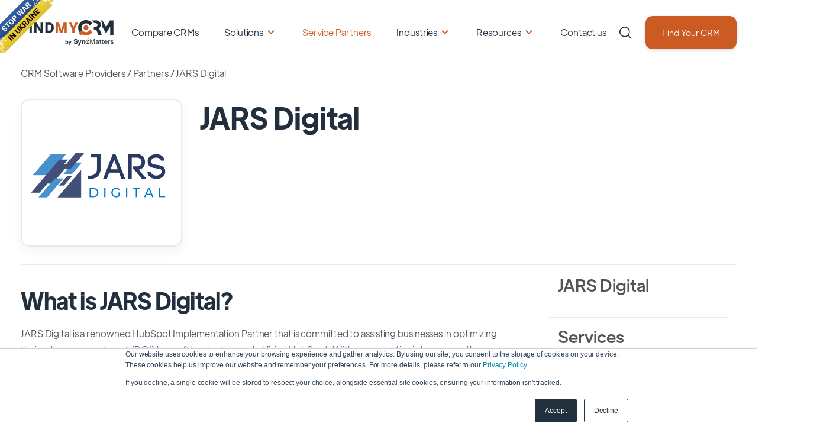

--- FILE ---
content_type: text/html;charset=utf-8
request_url: https://www.findmycrm.com/partners/jars-digital
body_size: 50900
content:
<!doctype html><html lang="en"><head> 

 
    <meta charset="utf-8">
    <title>JARS Digital - CRM Partner | FindMyCRM </title>
    <link rel="shortcut icon" href="https://www.findmycrm.com/hubfs/FMC%20favicon.png">
    
    
    
    
    
    <meta name="robots" content="index, follow">
    
    
    <!--  Other page   -->
    <meta property="og:image" content="https://25128455.fs1.hubspotusercontent-eu1.net/hubfs/25128455/%D0%97%D0%BD%D1%96%D0%BC%D0%BE%D0%BA%20%D0%B5%D0%BA%D1%80%D0%B0%D0%BD%D0%B0%202023-03-17%20%D0%BE%2009.52.08.png">
    
    
    
    
    
    
    
    
      <link href="https://unpkg.com/aos@2.3.4/dist/aos.css" rel="stylesheet">
    
    <meta name="viewport" content="width=device-width, initial-scale=1">

    <script src="/hs/hsstatic/jquery-libs/static-1.4/jquery/jquery-1.11.2.js"></script>
<script>hsjQuery = window['jQuery'];</script>
    <meta property="og:description" content="Look through the huge list of CRM partners to choose the best one for your business or get listed in our ecosystem for free.">
    <meta property="og:title" content="JARS Digital - CRM Partner | FindMyCRM">
    <meta name="twitter:description" content="Look through the huge list of CRM partners to choose the best one for your business or get listed in our ecosystem for free.">
    <meta name="twitter:title" content="JARS Digital - CRM Partner | FindMyCRM">

    

    
    <style>
a.cta_button{-moz-box-sizing:content-box !important;-webkit-box-sizing:content-box !important;box-sizing:content-box !important;vertical-align:middle}.hs-breadcrumb-menu{list-style-type:none;margin:0px 0px 0px 0px;padding:0px 0px 0px 0px}.hs-breadcrumb-menu-item{float:left;padding:10px 0px 10px 10px}.hs-breadcrumb-menu-divider:before{content:'›';padding-left:10px}.hs-featured-image-link{border:0}.hs-featured-image{float:right;margin:0 0 20px 20px;max-width:50%}@media (max-width: 568px){.hs-featured-image{float:none;margin:0;width:100%;max-width:100%}}.hs-screen-reader-text{clip:rect(1px, 1px, 1px, 1px);height:1px;overflow:hidden;position:absolute !important;width:1px}
</style>

<link rel="stylesheet" href="https://www.findmycrm.com/hubfs/hub_generated/template_assets/1/160331029311/1763468473299/template_main.min.css">
<link rel="stylesheet" href="https://www.findmycrm.com/hubfs/hub_generated/template_assets/1/160332998464/1763468479987/template_theme-overrides.min.css">
<link rel="stylesheet" href="https://www.findmycrm.com/hubfs/hub_generated/module_assets/1/160331029528/1742191047906/module_Elements_-_Menu.min.css">

<style>
  
  .custom-button__div__menu {
    margin-top: 20vh;
  }
  
  .navigation-primary a.active-item {
    color: #cc5b23 !important;
    position: relative;
  }
  
  .submenu.level-1 > .has-submenu > .menu-arrow {
    background-image: url('data:image/svg+xml;utf8,<svg version="1.0" xmlns="http://www.w3.org/2000/svg" id="elements__svg-arrow" fill="%23cc5b23" viewBox="0 0 320 512" width="8px" height="13px" aria-hidden="true"><g id="layer1"><path d="M34.52 239.03L228.87 44.69c9.37-9.37 24.57-9.37 33.94 0l22.67 22.67c9.36 9.36 9.37 24.52.04 33.9L131.49 256l154.02 154.75c9.34 9.38 9.32 24.54-.04 33.9l-22.67 22.67c-9.37 9.37-24.57 9.37-33.94 0L34.52 272.97c-9.37-9.37-9.37-24.57 0-33.94z"></path></g></svg>');                                                                                                                     
    background-repeat: no-repeat;
    background-position: top;
    height: 13px;
    width: 20px;
    display: inline-block;
    cursor: pointer;
    -webkit-transform: rotate(-90deg);
    -ms-transform: rotate(-90deg);
    transform: rotate(-90deg);
  }
 
  @media (max-width: 857px) {
    
    .submenu.level-1 > .has-submenu > .menu-arrow {
      -webkit-transform: rotate(0deg);
      -ms-transform: rotate(0deg);
      transform: rotate(0deg);
    }

    .submenu.level-1 > .has-submenu > .menu-arrow-bg,
    .submenu > .has-submenu > .menu-arrow-bg,
    .submenu .menu-arrow-bg {
      background-image: url('data:image/svg+xml;utf8,<svg version="1.1" id="Capa_1" xmlns="http://www.w3.org/2000/svg" xmlns:xlink="http://www.w3.org/1999/xlink" x="0px" y="0px" width="16px" height="24px" fill="%23222f3d" viewBox="0 0 451.846 451.847" style="enable-background:new 0 0 451.846 451.847;" xml:space="preserve"> <g> <path d="M345.441,248.292L151.154,442.573c-12.359,12.365-32.397,12.365-44.75,0c-12.354-12.354-12.354-32.391,0-44.744 L278.318,225.92L106.409,54.017c-12.354-12.359-12.354-32.394,0-44.748c12.354-12.359,32.391-12.359,44.75,0l194.287,194.284 c6.177,6.18,9.262,14.271,9.262,22.366C354.708,234.018,351.617,242.115,345.441,248.292z"/></g></svg>');
      background-repeat: no-repeat;
      background-position: center;
      display: block;
      height: 29px;
      -webkit-transition: -webkit-transform 0.4s;
      transition: -webkit-transform 0.4s;
      -o-transition: transform 0.4s;
      transition: transform 0.4s;
      transition: transform 0.4s, -webkit-transform 0.4s;
      width: 29px;
      box-shadow: 0px -0.709347px 3.54674px rgba(31, 37, 89, 0.01), 0px 2.83739px 6.38413px rgba(38, 54, 200, 0.08);
      border-radius: 4.96543px;
      position: absolute;
      right: 20px;
      top: 16px;
      float: right;
      -webkit-transform: rotate(0deg);
      -ms-transform: rotate(0deg);
      transform: rotate(0deg);
    }
    
    input[type="checkbox"]:checked ~ .menu-arrow .menu-arrow-bg {
      background-image: url('data:image/svg+xml;utf8,<svg version="1.1" id="Capa_1" xmlns="http://www.w3.org/2000/svg" xmlns:xlink="http://www.w3.org/1999/xlink" x="0px" y="0px" width="16px" height="24px" fill="%23cc5b23" viewBox="0 0 451.846 451.847" style="enable-background:new 0 0 451.846 451.847;" xml:space="preserve"> <g> <path d="M345.441,248.292L151.154,442.573c-12.359,12.365-32.397,12.365-44.75,0c-12.354-12.354-12.354-32.391,0-44.744 L278.318,225.92L106.409,54.017c-12.354-12.359-12.354-32.394,0-44.748c12.354-12.359,32.391-12.359,44.75,0l194.287,194.284 c6.177,6.18,9.262,14.271,9.262,22.366C354.708,234.018,351.617,242.115,345.441,248.292z"/></g></svg>');
      -webkit-transform: rotate(90deg);
      -ms-transform: rotate(90deg);
      transform: rotate(90deg);
    }

  }
  
  @media (min-width: 857px) {
  
  .submenu.level-2 {
    left: 0;
    display: grid;
    grid-auto-flow: column;
    grid-template-rows: repeat(10, auto);
  }
  
}
  
  @media (max-width: 857px) {
    input[type="checkbox"]:checked ~ .submenu {
      display: grid;
      grid-auto-flow: column;
      grid-template-rows: repeat(30, auto);
      opacity: 1;
    }
  }
  
    @media (max-width: 420px) {
    input[type="checkbox"]:checked ~ .submenu {
      display: grid;
      grid-auto-flow: column;
      grid-template-rows: repeat(30, auto);
      opacity: 1;
    }
  }
</style>

<link rel="stylesheet" href="https://www.findmycrm.com/hubfs/hub_generated/module_assets/1/160331029524/1742191046015/module_Elements_-_Header_Search.min.css">

  <style>
  
  
    .elements-overlay-search input[type=text] {
     font-size: 32px;
     background: transparent;
     background-position: top right 0;
     background-repeat: no-repeat;
     border: none;
     border-radius: 0px;
     border-bottom: 2px solid #BDBFD1;
     box-shadow: none;
     padding-bottom: 50px;
     padding-top: 10px;
     padding-left: 0px;
     color: #1F2559;
     height: 90px;
  }
  
  .hideBtn {
    background-image: url(https://f.hubspotusercontent10.net/hubfs/8768169/Elements/Theme/icons/close.svg);
    background-size: cover;
    background-repeat: no-repeat;
    height: 25px;
    width: 25px;
    transition: 0.3s ease-in-out;
  }

  .elements-overlay-search button {
     float: left;
     width: 20%;
     padding: 15px;
     background: rgb(54, 21, 241);
     font-size: 17px;
     border: none;
     color:white;
     cursor: pointer;
     opacity: 0.8;
  }
  
  .showBtn {
    cursor: pointer;
    background-image: url('data:image/svg+xml;utf8,<svg xmlns="http://www.w3.org/2000/svg" xmlns:xlink="http://www.w3.org/1999/xlink" fill="%23222f3d" width="24pt" height="24pt" viewBox="0 0 24 24" version="1.1"><g id="surface1"><path d="M 10.570312 0 C 4.742188 0 0 4.742188 0 10.570312 C 0 16.398438 4.742188 21.136719 10.570312 21.136719 C 16.398438 21.136719 21.136719 16.398438 21.136719 10.570312 C 21.136719 4.742188 16.398438 0 10.570312 0 Z M 10.570312 19.1875 C 5.816406 19.1875 1.953125 15.320312 1.953125 10.570312 C 1.953125 5.816406 5.816406 1.953125 10.570312 1.953125 C 15.320312 1.953125 19.1875 5.816406 19.1875 10.570312 C 19.1875 15.320312 15.320312 19.1875 10.570312 19.1875 Z M 10.570312 19.1875 "/><path d="M 23.714844 22.335938 L 18.121094 16.742188 C 17.738281 16.359375 17.121094 16.359375 16.742188 16.742188 C 16.359375 17.121094 16.359375 17.738281 16.742188 18.121094 L 22.335938 23.714844 C 22.523438 23.90625 22.773438 24 23.023438 24 C 23.273438 24 23.523438 23.90625 23.714844 23.714844 C 24.09375 23.332031 24.09375 22.714844 23.714844 22.335938 Z M 23.714844 22.335938 "/></g></svg>') !important;
    background-size: cover;
    height: 20px;
    width: 20px;
    margin: 0px 16px 0px -6px;
    transition: 0.2s ease-in-out;
  }
  
  @media(max-width: 857px) {
    
      
  .showBtn {
    background-image: url('data:image/svg+xml;utf8,<svg xmlns="http://www.w3.org/2000/svg" xmlns:xlink="http://www.w3.org/1999/xlink" fill="%23222f3d" width="24pt" height="24pt" viewBox="0 0 24 24" version="1.1"><g id="surface1"><path d="M 10.570312 0 C 4.742188 0 0 4.742188 0 10.570312 C 0 16.398438 4.742188 21.136719 10.570312 21.136719 C 16.398438 21.136719 21.136719 16.398438 21.136719 10.570312 C 21.136719 4.742188 16.398438 0 10.570312 0 Z M 10.570312 19.1875 C 5.816406 19.1875 1.953125 15.320312 1.953125 10.570312 C 1.953125 5.816406 5.816406 1.953125 10.570312 1.953125 C 15.320312 1.953125 19.1875 5.816406 19.1875 10.570312 C 19.1875 15.320312 15.320312 19.1875 10.570312 19.1875 Z M 10.570312 19.1875 "/><path d="M 23.714844 22.335938 L 18.121094 16.742188 C 17.738281 16.359375 17.121094 16.359375 16.742188 16.742188 C 16.359375 17.121094 16.359375 17.738281 16.742188 18.121094 L 22.335938 23.714844 C 22.523438 23.90625 22.773438 24 23.023438 24 C 23.273438 24 23.523438 23.90625 23.714844 23.714844 C 24.09375 23.332031 24.09375 22.714844 23.714844 22.335938 Z M 23.714844 22.335938 "/></g></svg>') !important;
    position: absolute;
    top: -42px;
    right: 50px;
  }
    
  }
  
</style>


  <style>
    
    .elements-buttons-disabled-on-desk {
      display: none;  
    }



    .elements-link-buttons_module_16106654906244 {
       
    }

    .elements-module-button_module_16106654906244 a:last-child {
      
      
        margin-right: 0px !important;
      
    }

    .elements-btns-custom_module_16106654906244 {
      transition: 0.2s ease-in-out;
    }

    
      .elements-btns-custom_module_16106654906244:hover,
      .elements-btns-custom_module_16106654906244:focus {
        transform: scale(1.05);
      }
    

    
      @media(max-width: 767px) {   

        .elements-module-button_module_16106654906244 {
          text-align: left !important;
        }

      }
    



     @media (max-width: 961px) {
       
       .elements-buttons-enabled-on-tablet {
        display: unset !important;
      }
    
      .elements-buttons-disabled-on-tablet {
        display: none !important;
      }

    }

    @media(max-width: 767px) {
      
      .elements-buttons-enabled-on-mobile {
        display: unset !important;
      }
    
      .elements-buttons-disabled-on-mobile {
        display: none !important;
      }
      
      .elements-module-buttons-container {
        display: table-cell;
        width: 767px;
        max-width: 100%;
      }

      .elements-btns-styles_module_16106654906244 {
        margin-bottom: 8px;  
      }

      .elements-module-button_module_16106654906244 {
        margin-top: 0px !important;
        margin-bottom: 0px !important;
        margin-left: 0px !important;
        margin-right: 0px !important;
      }
      
    }

  </style>
  

<style>
  
  
  .elements-social-links__container_section-1-module-3 {
    
    
  }
  
  .elements-social-links__container_section-1-module-3 {
    text-align: center;
  }
  
  .elements-social-links__icon_section-1-module-3 {
    
    transition: 0.3s ease-in-out;
    
    
    
      
        -webkit-filter: drop-shadow(0px 11.89px 16.35px rgba(10, 102, 194, 0.15));
        filter: drop-shadow(0px 11.89px 16.35px rgba(10, 102, 194, 0.15));
      

    
    
  }
  
  
    .elements-social-links__icon_section-1-module-3:hover {
      transform: scale(1.1);
    }
  
  
  @media (max-width: 767px) {
    .elements-social-links__container_section-1-module-3 {
      text-align: center;
      margin-top: 0px !important;
      margin-bottom: 0px !important;
    }
  }
  
</style>


<style>
  
  
  .elements-social-links__container_section-2-module-3 {
    
    
  }
  
  .elements-social-links__container_section-2-module-3 {
    text-align: center;
  }
  
  .elements-social-links__icon_section-2-module-3 {
    
    transition: 0.3s ease-in-out;
    
    
    
      
        -webkit-filter: drop-shadow(0px 11.89px 16.35px rgba(10, 102, 194, 0.15));
        filter: drop-shadow(0px 11.89px 16.35px rgba(10, 102, 194, 0.15));
      

    
    
  }
  
  
    .elements-social-links__icon_section-2-module-3:hover {
      transform: scale(1.1);
    }
  
  
  @media (max-width: 767px) {
    .elements-social-links__container_section-2-module-3 {
      text-align: center;
      margin-top: 0px !important;
      margin-bottom: 0px !important;
    }
  }
  
</style>


<style>
  

@media(max-width: 767px) {

  
  
  
}
  
</style>


<style>
  
  
  .elements-social-links__container_module_161107835119668 {
    
	    margin-left: -4px !important;
    
    
  }
  
  .elements-social-links__container_module_161107835119668 {
    text-align: left;
  }
  
  .elements-social-links__icon_module_161107835119668 {
    
    transition: 0.3s ease-in-out;
    
    
    
      
        -webkit-filter: drop-shadow(0px 11.89px 16.35px rgba(10, 102, 194, 0.15));
        filter: drop-shadow(0px 11.89px 16.35px rgba(10, 102, 194, 0.15));
      

    
    
  }
  
  
    .elements-social-links__icon_module_161107835119668:hover {
      transform: scale(1.2);
    }
  
  
  @media (max-width: 767px) {
    .elements-social-links__container_module_161107835119668 {
      text-align: left;
      margin-top: 0px !important;
      margin-bottom: 0px !important;
    }
  }
  
</style>

<!-- Editor Styles -->
<style id="hs_editor_style" type="text/css">
.section-1-row-0-max-width-section-centering > .row-fluid {
  max-width: 560px !important;
  margin-left: auto !important;
  margin-right: auto !important;
}
.section-1-module-2-flexbox-positioning {
  display: -ms-flexbox !important;
  -ms-flex-direction: column !important;
  -ms-flex-align: center !important;
  -ms-flex-pack: start;
  display: flex !important;
  flex-direction: column !important;
  align-items: center !important;
  justify-content: flex-start;
}
.section-1-module-2-flexbox-positioning > div {
  max-width: 100%;
  flex-shrink: 0 !important;
}
.section-2-row-0-max-width-section-centering > .row-fluid {
  max-width: 560px !important;
  margin-left: auto !important;
  margin-right: auto !important;
}
.section-2-module-2-flexbox-positioning {
  display: -ms-flexbox !important;
  -ms-flex-direction: column !important;
  -ms-flex-align: center !important;
  -ms-flex-pack: start;
  display: flex !important;
  flex-direction: column !important;
  align-items: center !important;
  justify-content: flex-start;
}
.section-2-module-2-flexbox-positioning > div {
  max-width: 100%;
  flex-shrink: 0 !important;
}
/* HubSpot Non-stacked Media Query Styles */
@media (min-width:768px) {
  .section-1-row-0-vertical-alignment > .row-fluid {
    display: -ms-flexbox !important;
    -ms-flex-direction: row;
    display: flex !important;
    flex-direction: row;
  }
  .section-1-column-1-vertical-alignment {
    display: -ms-flexbox !important;
    -ms-flex-direction: column !important;
    -ms-flex-pack: start !important;
    display: flex !important;
    flex-direction: column !important;
    justify-content: flex-start !important;
  }
  .section-1-column-1-vertical-alignment > div {
    flex-shrink: 0 !important;
  }
  .section-2-row-0-vertical-alignment > .row-fluid {
    display: -ms-flexbox !important;
    -ms-flex-direction: row;
    display: flex !important;
    flex-direction: row;
  }
  .section-2-column-1-vertical-alignment {
    display: -ms-flexbox !important;
    -ms-flex-direction: column !important;
    -ms-flex-pack: start !important;
    display: flex !important;
    flex-direction: column !important;
    justify-content: flex-start !important;
  }
  .section-2-column-1-vertical-alignment > div {
    flex-shrink: 0 !important;
  }
}
/* HubSpot Styles (default) */
.section-1-row-0-padding {
  padding-top: 80px !important;
  padding-bottom: 24px !important;
}
.section-1-column-1-row-1-margin {
  margin-top: 24px !important;
}
.section-2-row-0-padding {
  padding-top: 80px !important;
  padding-bottom: 24px !important;
}
.section-2-column-1-row-1-margin {
  margin-top: 24px !important;
}
/* HubSpot Styles (mobile) */
@media (max-width: 767px) {
  .section-1-row-0-padding {
    padding-top: 36px !important;
    padding-bottom: 0px !important;
  }
  .section-1-column-1-row-1-margin {
    margin-top: 16px !important;
    margin-bottom: 24px !important;
  }
  .section-2-row-0-padding {
    padding-top: 36px !important;
    padding-bottom: 0px !important;
  }
  .section-2-column-1-row-1-margin {
    margin-top: 16px !important;
    margin-bottom: 24px !important;
  }
}
</style>
    

    
<!--  Added by GoogleAnalytics4 integration -->
<script>
var _hsp = window._hsp = window._hsp || [];
window.dataLayer = window.dataLayer || [];
function gtag(){dataLayer.push(arguments);}

var useGoogleConsentModeV2 = true;
var waitForUpdateMillis = 1000;


if (!window._hsGoogleConsentRunOnce) {
  window._hsGoogleConsentRunOnce = true;

  gtag('consent', 'default', {
    'ad_storage': 'denied',
    'analytics_storage': 'denied',
    'ad_user_data': 'denied',
    'ad_personalization': 'denied',
    'wait_for_update': waitForUpdateMillis
  });

  if (useGoogleConsentModeV2) {
    _hsp.push(['useGoogleConsentModeV2'])
  } else {
    _hsp.push(['addPrivacyConsentListener', function(consent){
      var hasAnalyticsConsent = consent && (consent.allowed || (consent.categories && consent.categories.analytics));
      var hasAdsConsent = consent && (consent.allowed || (consent.categories && consent.categories.advertisement));

      gtag('consent', 'update', {
        'ad_storage': hasAdsConsent ? 'granted' : 'denied',
        'analytics_storage': hasAnalyticsConsent ? 'granted' : 'denied',
        'ad_user_data': hasAdsConsent ? 'granted' : 'denied',
        'ad_personalization': hasAdsConsent ? 'granted' : 'denied'
      });
    }]);
  }
}

gtag('js', new Date());
gtag('set', 'developer_id.dZTQ1Zm', true);
gtag('config', 'G-QT2LMR4W17');
</script>
<script async src="https://www.googletagmanager.com/gtag/js?id=G-QT2LMR4W17"></script>

<!-- /Added by GoogleAnalytics4 integration -->

<!--  Added by GoogleTagManager integration -->
<script>
var _hsp = window._hsp = window._hsp || [];
window.dataLayer = window.dataLayer || [];
function gtag(){dataLayer.push(arguments);}

var useGoogleConsentModeV2 = true;
var waitForUpdateMillis = 1000;



var hsLoadGtm = function loadGtm() {
    if(window._hsGtmLoadOnce) {
      return;
    }

    if (useGoogleConsentModeV2) {

      gtag('set','developer_id.dZTQ1Zm',true);

      gtag('consent', 'default', {
      'ad_storage': 'denied',
      'analytics_storage': 'denied',
      'ad_user_data': 'denied',
      'ad_personalization': 'denied',
      'wait_for_update': waitForUpdateMillis
      });

      _hsp.push(['useGoogleConsentModeV2'])
    }

    (function(w,d,s,l,i){w[l]=w[l]||[];w[l].push({'gtm.start':
    new Date().getTime(),event:'gtm.js'});var f=d.getElementsByTagName(s)[0],
    j=d.createElement(s),dl=l!='dataLayer'?'&l='+l:'';j.async=true;j.src=
    'https://www.googletagmanager.com/gtm.js?id='+i+dl;f.parentNode.insertBefore(j,f);
    })(window,document,'script','dataLayer','GTM-W4MDHXZB');

    window._hsGtmLoadOnce = true;
};

_hsp.push(['addPrivacyConsentListener', function(consent){
  if(consent.allowed || (consent.categories && consent.categories.analytics)){
    hsLoadGtm();
  }
}]);

</script>

<!-- /Added by GoogleTagManager integration -->

    <link rel="canonical" href="https://www.findmycrm.com/partners/jars-digital">

 <!-- Clarity -->
<script type="text/javascript">
    (function(c,l,a,r,i,t,y){
        c[a]=c[a]||function(){(c[a].q=c[a].q||[]).push(arguments)};
        t=l.createElement(r);t.async=1;t.src="https://www.clarity.ms/tag/"+i;
        y=l.getElementsByTagName(r)[0];y.parentNode.insertBefore(t,y);
    })(window, document, "clarity", "script", "oo9n1ieyct");
</script>

<!-- LeadFeeder -->
<script> (function(ss,ex){ window.ldfdr=window.ldfdr||function(){(ldfdr._q=ldfdr._q||[]).push([].slice.call(arguments));}; (function(d,s){ fs=d.getElementsByTagName(s)[0]; function ce(src){ var cs=d.createElement(s); cs.src=src; cs.async=1; fs.parentNode.insertBefore(cs,fs); }; ce('https://sc.lfeeder.com/lftracker_v1_'+ss+(ex?'_'+ex:'')+'.js'); })(document,'script'); })('lAxoEaKGl2AaOYGd'); </script>
<!-- End -->

<link rel="stylesheet" type="text/css" href="https://p.visitorqueue.com/styles/4fcf5651-a424-45a3-87ba-60efb0fdb37d.css" id="vq-flick-styles">
<script>function vqTrackPc(){return 1;}</script>
<link rel="dns-prefetch" href="//t.visitorqueue.com" style="display: none !important;">
<script>function vqTrackId(){return '4fcf5651-a424-45a3-87ba-60efb0fdb37d';}
  (function(d, e) {
    var el = d.createElement(e);
    el.sa = function(an, av){this.setAttribute(an, av); return this;};
    el.sa('id', 'vq_tracking').sa('src', '//t.visitorqueue.com/p/tracking.min.js?id='+vqTrackId()).sa('async', 1).sa('data-id', vqTrackId());
    d.getElementsByTagName(e)[0].parentNode.appendChild(el);
  })(document, 'script');
</script>


<script type="application/ld+json">
{
  "@context": "https://schema.org/",
  "@type": "WebSite",
  "name": "FindMyCRM",
  "url": "https://www.findmycrm.com/",
  "potentialAction": {
    "@type": "SearchAction",
    "target": "{search_term_string}",
    "query-input": "required name=search_term_string"
  }
}
</script>
  

<style>
  @media (min-width: 857px){
    .navigation-primary .level-2 {
      left: 0;
      display: grid;
      grid-auto-flow: column;
      grid-template-rows: repeat(6, auto)!important;
    }
  }

  @media (max-width: 1075px) {
    #hs-cta-wrapper-40c0f127-6dae-470a-894d-a5e847678956{
      display: none;
    }
    #hs-cta-wrapper-492dfa6a-5f58-478f-803d-8d6f65497df3{
      display: none;
    }
  }
  #hs-eu-cookie-confirmation-inner{
    padding: 0!important;
  }

  @media (max-width: 768px) {
    *{
      font-display: auto;
    }
    .footer__logo{
      display: flex;
      align-items: center;
      justify-content: center;
    }
    .footer__description{
      text-align: center; 
    }
  }




</style>
<meta property="og:image" content="https://www.findmycrm.com/hubfs/Imported%20sitepage%20images/FMC%20logo%20(2).png">
<meta property="og:image:width" content="240">
<meta property="og:image:height" content="178">
<meta property="og:image:alt" content="FindMyCRM logo">
<meta name="twitter:image" content="https://www.findmycrm.com/hubfs/Imported%20sitepage%20images/FMC%20logo%20(2).png">
<meta name="twitter:image:alt" content="FindMyCRM logo">

<meta property="og:url" content="https://www.findmycrm.com/partners/jars-digital">
<meta name="twitter:card" content="summary">
<meta http-equiv="content-language" content="en">






  <meta name="generator" content="HubSpot"></head>
  <body data-aos="fade">
<!--  Added by GoogleTagManager integration -->
<noscript><iframe src="https://www.googletagmanager.com/ns.html?id=GTM-W4MDHXZB" height="0" width="0" style="display:none;visibility:hidden"></iframe></noscript>

<!-- /Added by GoogleTagManager integration -->
 
    <div class="body-wrapper   hs-content-id-160597019956 hs-site-page page ">
      
        <div data-global-resource-path="FMC Production/templates/partials/header.html"><style>
  /*     .header_shadow{
  box-shadow: 0px 2px 8px rgb(0 0 0 / 4%), 0px 1px 3px rgb(31 37 89 / 7%);
  }
  .header_no_shadow{
  box-shadow: none;
  } */
  .d-none{
    display: none!important;
  }
  .userCabinet{
    position: absolute;
    display: inline-block;
    width: 37px;
    height: 37px;
    background-image: url([data-uri]);
    background-position: center;
    background-size: contain;
    background-repeat: no-repeat;
    left: 1em;
    top: 1em;
    cursor: pointer;    
    right: 0;
    left: 92vw;
    top: 5vh;
  }
  .infoIconBlock{
    position:absolute;
    width: 20px;
    height:20px;
    background: url('[data-uri]');    top: -5px;
    right: -5px;
    background-position: center;
    background-size: contain;
    background-repeat: no-repeat;
  }
  .countIconBlock{
    position: absolute;
    width: 20px;
    height: 20px;
    background: url('[data-uri]');
    top: -5px;
    right: -5px;
    background-position: center;
    background-size: contain;
    background-repeat: no-repeat;
    color: #fff;
    font-size: 12px;
    text-align: center;
    display: flex;
    align-items: center;
    text-align: center;
    justify-content: center;
  }
  .cabinet-container{
    position: fixed;
    width: 40vw;
    height: 60vh;
    top: 13vh;
    right: 1vw;
    background: #fff;
    border: 1px solid #E4E4E4;
    border-radius: 20px;
    box-shadow: 5px 10px 4px rgb(0 0 0 / 10%);
    z-index: 118;
    padding: 1em;
  } 
  .full-size{
    position: fixed;
    width: 100%;
    height: 100%;
    top: 0;
    left: 0;
    z-index: 117;
  }
  .crm-selected-container{
    padding: 1em;
    margin-right: 0px;
    justify-content: center;
    overflow: auto;
    max-height: 70vh;
    position: relative;
    scrollbar-gutter: stable;
    max-height: 56vh;
  }
  .crm-selected-container::-webkit-scrollbar {
    width: 10px;
    margin-left: -10px;
    height: 90%
  }
  .crm-selected-container::-webkit-scrollbar-thumb {
    background-color: darkgrey;
    border-radius: 5px;
  }
  .crm-selected-container::-webkit-scrollbar-track-piece:end {
    background: transparent;
    margin-bottom: 25px; 
  }
  .crmLogoContainer{
    width: 40%;
    height: 3em;
    margin-bottom: 15px;
    padding-bottom: 15px;
    border-bottom: 1px solid rgba(0,0,0,.1);
  }
  .crmButtonContainer{
    width: 50%;
    height: 3em;
    margin-bottom: 15px;
    padding-bottom: 15px;
    border-bottom: 1px solid rgba(0,0,0,.1);
    padding-left: 2em;
  }
  .logoInside{
    width: 100%;
    height: 100%;
    display: block;
  }
  .crmNumberContainer{
    width: 10%;
    height: 3em;
    margin-bottom: 15px;
    padding-bottom: 15px;
    border-bottom: 1px solid rgba(0,0,0,.1);
  }
  .compareButton:hover, .reviewButton:hover, .siteButton:hover {
    opacity: 1;
  }
  .reviewButton{
    width: 20px;
    height: 20px;
    background-image: url('[data-uri]');
    background-position: center;
    background-size: contain;
    background-repeat: no-repeat;
    cursor: pointer;
    display: inline-block;
    margin: 0 7%;
    opacity: .5;
  }
  .siteButton{
    width: 24px;
    height: 24px;
    background-image: url('[data-uri]');
    background-position: center;
    background-size: contain;
    background-repeat: no-repeat;
    cursor: pointer;
    display: inline-block;
    margin: 0 7%;
    opacity: .5;
  }
  .compareButton{
    width: 20px;
    height: 20px;
    background-image: url('[data-uri]');
    background-position: center;
    background-size: contain;
    background-repeat: no-repeat;
    cursor: pointer;
    display: inline-block;
    margin: 0 7%;
    opacity: .5;
  }
  .closeButton{
    width: 100%;
    height: 100%;
    background-image: url([data-uri]);
    background-position: center;
    background-size: contain;
    background-repeat: no-repeat;
    cursor: pointer;
    display: block;
    margin-top: -6px;
  }
  .infoIcon{
    width: 20%;
    height: 54px;
    background-image: url('[data-uri]');
    background-position: center;
    background-size: contain;
    background-repeat: no-repeat;
    display: inline-block;
  }
  .containerFluid{
    width: 100%;
    height: fit-content;
    background: #F3F3F3;
    border: 1px solid #EDEDED;
    border-radius: 5px;
    margin-bottom: 1em;
  }
  .infoText{
    max-width: 70%;
    height: max-content;
    margin: 5%;
    display: inline-block;
    position: relative;
    margin-bottom: 0;
    margin-left: 0;
  }
  .info_block{
    display: flex;
    margin-top: 1em;
  }
  .infoHeading{
    margin-top: -24px;
    font-weight: 500;
    color: #406591;
    margin-bottom: 0;
    font-size: 14px;
  }
  .description{
    margin-bottom: 10px;
    font-size: 14px;
    line-height: 18px;
    color: rgba(0,0,0,0.7);
  }
  .buttonsContainer{
    display: block;
    height: 65px;
    background: #fff;
    position: absolute;
    bottom: 5px;
    width: 92%;
  }
  .row{
    display: -webkit-box;
    display: -ms-flexbox;
    display: flex;
    -ms-flex-wrap: wrap;
    flex-wrap: wrap;
    margin-right: -15px;
    margin-left: -15px;
  }
  .buttonsContainer{
    width: 94%;
    height: 60px;
    background: #FFF;
    display: flex;
    padding-top: 5px;
  }
  a#cta_button_25128455_9471a949-8b16-43d9-ae91-01c56c9ed132 {
    -webkit-font-smoothing: antialiased;
    cursor: pointer;
    -moz-user-select: none;
    -webkit-user-select: none;
    -o-user-select: none;
    user-select: none;
    display: inline-block;
    font-weight: normal;
    text-align: center;
    text-decoration: none;
    -moz-transition: all .4s ease;
    -webkit-transition: all .4s ease;
    -o-transition: all .4s ease;
    background: rgb(64,101,145);
    border-radius: 6px;
    border-width: 0px;
    color: rgb(255,255,255);
    font-family: sans-serif;
    height: auto;
    transition: all .4s ease;
    padding: 3px 18px;
    text-shadow: none;
    width: auto;
    font-size: 24px;
    line-height: 1.5em;
    background-color: rgba(64,101,145,1.0);
    border: 0px solid #1f2559;
    border-radius: 12px;
    color: #fff;
    padding: 14px 24px;
    box-shadow: 0px 2px 6px rgba(31,37,89,0.16);
    transition: .2s ease-in-out;
    font-size: 14px!important;
    height: 48px;
    margin-right: auto;
    display: inline-block;
    width: fit-content;
    position: relative;
    margin-left: 5px;
  }
  a#cta_button_25128455_9471a949-8b16-43d9-ae91-01c56c9ed132:hover {
    background: rgb(70,111,159);
    color: rgb(255,255,255);
  }
  a#cta_button_25128455_9471a949-8b16-43d9-ae91-01c56c9ed132:active, #cta_button_25128455_9471a949-8b16-43d9-ae91-01c56c9ed132:active:hover {
    background: rgb(51,80,116);
    color: rgb(244,244,244);
  }
  a#cta_button_25128455_764ac895-2b24-4da6-b485-f443d0081ea2 {
    -webkit-font-smoothing: antialiased;
    cursor: pointer;
    -moz-user-select: none;
    -webkit-user-select: none;
    -o-user-select: none;
    user-select: none;
    display: inline-block;
    font-weight: normal;
    text-align: center;
    text-decoration: none;
    -moz-transition: all .4s ease;
    -webkit-transition: all .4s ease;
    -o-transition: all .4s ease;
    background: rgb(64,101,145);
    border-radius: 6px;
    border-width: 0px;
    color: rgb(255,255,255);
    font-family: sans-serif;
    height: -9px;
    transition: all .4s ease;
    padding: 0;
    text-shadow: none;
    width: -29px;
    font-size: 24px;
    line-height: 1.5em;
    background-color: rgba(255,255,255,1.0);
    border: 1px solid #bdbfd1;
    border-radius: 12px;
    color: #1f2559;
    padding: 14px 24px;
    box-shadow: 0px 2px 6px rgba(31,37,89,0.16);
    transition: .2s ease-in-out;
    font-size: 14px!important;
    height: 48px;
    margin-left: auto;
    display: inline-block;
    width: fit-content;
    position: relative;
    margin-right: 5px;
  }
  a#cta_button_25128455_764ac895-2b24-4da6-b485-f443d0081ea2:hover {
    background: rgb(70,111,159);
    color: rgb(255,255,255);
  }
  a#cta_button_25128455_764ac895-2b24-4da6-b485-f443d0081ea2:active, #cta_button_25128455_764ac895-2b24-4da6-b485-f443d0081ea2:active:hover {
    background: rgb(51,80,116);
    color: rgb(244,244,244);
  }
  @media (max-width: 767px){
    .cabinet-container{
      width: 100vw;
    }
    .userCabinet{
      left: 62vw;
      top: -6vh;
    }
    .buttonsContainer{
      width: 92%;
    }
  }
</style>
<header id="header" class="header header_no_shadow">
  <a href="#main-content" class="header__skip">Skip to content</a>
  <div class="header__container content-wrapper">
    
    <div class="header__logo header__logo--main">
      <div id="hs_cos_wrapper_site_logo" class="hs_cos_wrapper hs_cos_wrapper_widget hs_cos_wrapper_type_module widget-type-logo" style="" data-hs-cos-general-type="widget" data-hs-cos-type="module">
  






















  
  <span id="hs_cos_wrapper_site_logo_hs_logo_widget" class="hs_cos_wrapper hs_cos_wrapper_widget hs_cos_wrapper_type_logo" style="" data-hs-cos-general-type="widget" data-hs-cos-type="logo"><a href="https://www.findmycrm.com/" id="hs-link-site_logo_hs_logo_widget" style="border-width:0px;border:0px;"><img src="https://www.findmycrm.com/hs-fs/hubfs/Imported%20sitepage%20images/FMC%20logo%20(6).png?width=160&amp;height=46&amp;name=FMC%20logo%20(6).png" class="hs-image-widget " height="46" style="height: auto;width:160px;border-width:0px;border:0px;" width="160" alt="FMC logo" title="FMC logo" loading="eager" srcset="https://www.findmycrm.com/hs-fs/hubfs/Imported%20sitepage%20images/FMC%20logo%20(6).png?width=80&amp;height=23&amp;name=FMC%20logo%20(6).png 80w, https://www.findmycrm.com/hs-fs/hubfs/Imported%20sitepage%20images/FMC%20logo%20(6).png?width=160&amp;height=46&amp;name=FMC%20logo%20(6).png 160w, https://www.findmycrm.com/hs-fs/hubfs/Imported%20sitepage%20images/FMC%20logo%20(6).png?width=240&amp;height=69&amp;name=FMC%20logo%20(6).png 240w, https://www.findmycrm.com/hs-fs/hubfs/Imported%20sitepage%20images/FMC%20logo%20(6).png?width=320&amp;height=92&amp;name=FMC%20logo%20(6).png 320w, https://www.findmycrm.com/hs-fs/hubfs/Imported%20sitepage%20images/FMC%20logo%20(6).png?width=400&amp;height=115&amp;name=FMC%20logo%20(6).png 400w, https://www.findmycrm.com/hs-fs/hubfs/Imported%20sitepage%20images/FMC%20logo%20(6).png?width=480&amp;height=138&amp;name=FMC%20logo%20(6).png 480w" sizes="(max-width: 160px) 100vw, 160px"></a></span>
</div>
    </div>
    
    
    <div class="header__column">
      
      <div class="header__row-1">
        <div class="header--toggle header__navigation--toggle"></div>
        <div class="header--toggle header__search--toggle" style="display: none;"></div>
        <div class="header__close--toggle"></div>
        <div class="header__navigation header--element">
          <div id="hs_cos_wrapper_navigation-primary" class="hs_cos_wrapper hs_cos_wrapper_widget hs_cos_wrapper_type_module" style="" data-hs-cos-general-type="widget" data-hs-cos-type="module">





























<nav aria-label="Main menu" class="navigation-primary">
  
  
  <ul class="submenu level-1">
    
      
  <li class="no-submenu menu-item hs-skip-lang-url-rewrite">
    <a href="https://www.findmycrm.com/compare-crm-systems" class="menu-link">Compare CRMs</a>

    
  </li>

    
      
  <li class="has-submenu menu-item hs-skip-lang-url-rewrite">
    <a href="javascript:;" class="menu-link">Solutions</a>

    
    
      
        <input type="checkbox" id="Solutions" class="submenu-toggle">
        <label class="menu-arrow" for="Solutions">
          <span class="menu-arrow-bg"></span>
        </label>
      
      
      
  
  <ul class="submenu level-2">
    
      
  <li class="no-submenu menu-item hs-skip-lang-url-rewrite">
    <a href="https://www.findmycrm.com/crm-directories" class="menu-link">See All CRMs</a>

    
  </li>

    
      
  <li class="no-submenu menu-item hs-skip-lang-url-rewrite">
    <a href="https://www.findmycrm.com/wizard" class="menu-link">Find CRM</a>

    
  </li>

    
      
  <li class="no-submenu menu-item hs-skip-lang-url-rewrite">
    <a href="https://www.findmycrm.com/compare-crm-systems" class="menu-link">Compare CRMs</a>

    
  </li>

    
      
  <li class="no-submenu menu-item hs-skip-lang-url-rewrite">
    <a href="https://www.findmycrm.com/crms-pilot-page" class="menu-link">Test Drive CRM</a>

    
  </li>

    
      
  <li class="no-submenu menu-item hs-skip-lang-url-rewrite">
    <a href="https://syncmatters.com/crm-data-migration" class="menu-link">Migrate CRM</a>

    
  </li>

    
  </ul>

    
  </li>

    
      
  <li class="no-submenu menu-item hs-skip-lang-url-rewrite">
    <a href="https://www.findmycrm.com/partners" class="menu-link active-item" aria-current="page">Service Partners</a>

    
  </li>

    
      
  <li class="has-submenu menu-item hs-skip-lang-url-rewrite">
    <a href="https://www.findmycrm.com/crm-industries" class="menu-link">Industries</a>

    
    
      
        <input type="checkbox" id="Industries" class="submenu-toggle">
        <label class="menu-arrow" for="Industries">
          <span class="menu-arrow-bg"></span>
        </label>
      
      
      
  
  <ul class="submenu level-2">
    
      
  <li class="no-submenu menu-item hs-skip-lang-url-rewrite">
    <a href="https://www.findmycrm.com/industries/crm-for-manufacturers" class="menu-link">Manufacturing</a>

    
  </li>

    
      
  <li class="no-submenu menu-item hs-skip-lang-url-rewrite">
    <a href="https://www.findmycrm.com/industries/crm-for-healthcare" class="menu-link">Healthcare</a>

    
  </li>

    
      
  <li class="no-submenu menu-item hs-skip-lang-url-rewrite">
    <a href="https://www.findmycrm.com/industries/crm-for-real-estate" class="menu-link">Real Estate</a>

    
  </li>

    
      
  <li class="no-submenu menu-item hs-skip-lang-url-rewrite">
    <a href="https://www.findmycrm.com/industries/crm-for-consulting" class="menu-link">Consulting</a>

    
  </li>

    
      
  <li class="no-submenu menu-item hs-skip-lang-url-rewrite">
    <a href="https://www.findmycrm.com/industries/crm-for-insurance" class="menu-link">Insurance</a>

    
  </li>

    
      
  <li class="no-submenu menu-item hs-skip-lang-url-rewrite">
    <a href="https://www.findmycrm.com/industries/crm-for-ecommerce" class="menu-link">eCommerce</a>

    
  </li>

    
      
  <li class="no-submenu menu-item hs-skip-lang-url-rewrite">
    <a href="https://www.findmycrm.com/industries/crm-for-construction" class="menu-link">Construction</a>

    
  </li>

    
      
  <li class="no-submenu menu-item hs-skip-lang-url-rewrite">
    <a href="https://www.findmycrm.com/industries/crm-for-higher-education" class="menu-link">Higher Education</a>

    
  </li>

    
      
  <li class="no-submenu menu-item hs-skip-lang-url-rewrite">
    <a href="https://www.findmycrm.com/industries/crm-for-small-business" class="menu-link">Small Businesses</a>

    
  </li>

    
      
  <li class="no-submenu menu-item hs-skip-lang-url-rewrite">
    <a href="https://www.findmycrm.com/industries/crm-for-saas-business" class="menu-link">SaaS Companies</a>

    
  </li>

    
      
  <li class="no-submenu menu-item hs-skip-lang-url-rewrite">
    <a href="https://www.findmycrm.com/industries/crm-for-nonprofits" class="menu-link">Nonprofits</a>

    
  </li>

    
      
  <li class="no-submenu menu-item hs-skip-lang-url-rewrite">
    <a href="https://www.findmycrm.com/industries/crm-for-retail" class="menu-link">Retail</a>

    
  </li>

    
      
  <li class="no-submenu menu-item hs-skip-lang-url-rewrite">
    <a href="https://www.findmycrm.com/industries/crm-for-financial-service" class="menu-link">Financial Service</a>

    
  </li>

    
      
  <li class="no-submenu menu-item hs-skip-lang-url-rewrite">
    <a href="https://www.findmycrm.com/industries/crm-for-credit-unions" class="menu-link">Credit Unions</a>

    
  </li>

    
      
  <li class="no-submenu menu-item hs-skip-lang-url-rewrite">
    <a href="https://www.findmycrm.com/industries/crm-for-mortgage" class="menu-link">Mortgage</a>

    
  </li>

    
      
  <li class="no-submenu menu-item hs-skip-lang-url-rewrite">
    <a href="https://www.findmycrm.com/industries/crm-for-pharma" class="menu-link">Pharma</a>

    
  </li>

    
      
  <li class="no-submenu menu-item hs-skip-lang-url-rewrite">
    <a href="https://www.findmycrm.com/industries/crm-for-banking" class="menu-link">Banking</a>

    
  </li>

    
      
  <li class="no-submenu menu-item hs-skip-lang-url-rewrite">
    <a href="https://www.findmycrm.com/industries/crm-for-wealth-management" class="menu-link">Wealth Management</a>

    
  </li>

    
      
  <li class="no-submenu menu-item hs-skip-lang-url-rewrite">
    <a href="https://www.findmycrm.com/industries/crm-for-jewellery-industry" class="menu-link">Jewellery Businesses</a>

    
  </li>

    
      
  <li class="no-submenu menu-item hs-skip-lang-url-rewrite">
    <a href="https://www.findmycrm.com/industries/crm-software-for-event-management" class="menu-link">Events</a>

    
  </li>

    
      
  <li class="no-submenu menu-item hs-skip-lang-url-rewrite">
    <a href="https://www.findmycrm.com/industries/calendar-management-crm" class="menu-link">Calendar</a>

    
  </li>

    
      
  <li class="no-submenu menu-item hs-skip-lang-url-rewrite">
    <a href="https://www.findmycrm.com/industries/crm-software-for-warehouse-management" class="menu-link">Warehouse Management</a>

    
  </li>

    
      
  <li class="no-submenu menu-item hs-skip-lang-url-rewrite">
    <a href="https://www.findmycrm.com/industries/crm-for-revops-management" class="menu-link">RevOps Management</a>

    
  </li>

    
      
  <li class="no-submenu menu-item hs-skip-lang-url-rewrite">
    <a href="https://www.findmycrm.com/industries/crm-for-salesforce-alternative" class="menu-link">Salesforce Alternatives</a>

    
  </li>

    
  </ul>

    
  </li>

    
      
  <li class="has-submenu menu-item hs-skip-lang-url-rewrite">
    <a href="https://www.findmycrm.com/resources" class="menu-link">Resources</a>

    
    
      
        <input type="checkbox" id="Resources" class="submenu-toggle">
        <label class="menu-arrow" for="Resources">
          <span class="menu-arrow-bg"></span>
        </label>
      
      
      
  
  <ul class="submenu level-2">
    
      
  <li class="no-submenu menu-item hs-skip-lang-url-rewrite">
    <a href="https://www.findmycrm.com/blog" class="menu-link">Blog</a>

    
  </li>

    
      
  <li class="no-submenu menu-item hs-skip-lang-url-rewrite">
    <a href="https://www.findmycrm.com/hubspot-roi-calculator" class="menu-link">ROI Calculator</a>

    
  </li>

    
  </ul>

    
  </li>

    
      
  <li class="no-submenu menu-item hs-skip-lang-url-rewrite">
    <a href="https://www.findmycrm.com/contact-us" class="menu-link">Contact us</a>

    
  </li>

    
  </ul>

</nav>



	<div class="custom-button__div__menu">
    
    
    
    
    
    <a href="https://www.findmycrm.com/wizard" style="text-decoration: none !important;">
        <button class="btn-primary-dark custom-button" style="">
          Find Your CRM
        </button>
    </a>

  </div>











<a href="https://bank.gov.ua/en/news/all/natsionalniy-bank-vidkriv-spetsrahunok-dlya-zboru-koshtiv-na-potrebi-armiyi" class="em-ribbon" style="position: fixed; left:0; top:0; width: 90px; height: 90px; background: url('http://stfalcon.github.io/stopwar/img/stop-war-in-ukraine.png'); z-index: 10000; border: 0;" title="Do something to stop this war! Russians are killing our children and civilians!" target="_blank"></a></div>
        </div>
        <div id="hs_cos_wrapper_module_1611098085088105" class="hs_cos_wrapper hs_cos_wrapper_widget hs_cos_wrapper_type_module" style="" data-hs-cos-general-type="widget" data-hs-cos-type="module">

  <div class="elements-overlay-search">
    <span class="hideBtn"></span>
    <div id="searchBar" class="searchBar">
      <form action="/hs-search-results">
         <div class="elements-search-modal-group">
          <input type="text" name="term" class="hs-search-field__input" placeholder="Search for resources..." data-aos="fade-down" data-aos-once="true" autofocus>
          <input type="image" src="https://f.hubspotusercontent10.net/hubfs/8768169/Elements/Theme/icons/loupe.svg" alt="Submit Form" class="elements-icon-search-field">
                  
        </div>
     
        
          <input type="hidden" name="type" value="SITE_PAGE">
        
        
          <input type="hidden" name="type" value="LANDING_PAGE">
        
        
          <input type="hidden" name="type" value="BLOG_POST">
          <input type="hidden" name="type" value="LISTING_PAGE">
        
        
          <input type="hidden" name="type" value="KNOWLEDGE_ARTICLE">
        

      </form>
    </div>
  </div>

  <div class="showBtn"></div>



</div>
        <div class="header__button header--element">
                    <div id="hs_cos_wrapper_module_16106654906244" class="hs_cos_wrapper hs_cos_wrapper_widget hs_cos_wrapper_type_module" style="" data-hs-cos-general-type="widget" data-hs-cos-type="module">

  

  

  


  <div class=" container-fluid ">
      <div class="row-fluid-wrapper">
          <div class="row-fluid">
              <div class="span12 widget-span widget-type-cell elements-module-button_module_16106654906244" style="
    text-align: left;
    width: 100%;

    margin-top: 0px;
    margin-bottom: 0px;
    margin-left: 0px;
    margin-right: 0px;
  " data-widget-type="cell" data-x="0" data-w="12">
                
                   <div class="elements-module-buttons-container">
      
                

                  

                  
                  
                  
                  
                  
                  <a href="https://www.findmycrm.com/wizard" class="elements-link-buttons_module_16106654906244">
                    <button class="elements-buttons-enabled-on-tablet elements-buttons-enabled-on-mobile  btn-primary-dark elements-btns-styles_module_16106654906244" style="
                    
                  ">
                      Find Your CRM
                    </button>
                  </a>


               
                
             
                  
                </div>
              </div>

          </div>
      </div>
  </div>


  


</div>
          
          
          
        </div>
      </div>
      
      
      
    </div>
  </div>
</header></div>
      

      
<link rel="stylesheet" href="https://www.findmycrm.com/hubfs/hub_generated/template_assets/1/160332998466/1763468477020/template_bootstrap-grid.min.css" crossorigin="anonymous">
<style>
  label{
    display: inline-flex!important; 
  }
</style>

<main id="main-content" class="body-container-wrapper body-container">
     
  <meta name="description" content="JARS Digital is a renowned HubSpot Implementation Partner that is committed to assisting businesses in optimizing their return on investment (ROI) by ...">

  <style>

    .breadcrumbs a:link, .breadcrumbs a:visited{
      color: #555454;
    }
    .logo-container{
      background: #FFFFFF;
      border: 2px solid #E7E8F1;
      box-sizing: border-box;
      /* Shadows/Shadow 3 */

      box-shadow: 0px 8px 18px rgba(31, 37, 89, 0.05);
      border-radius: 15px; 

    }
    .mailto{
      background-image: url([data-uri]);
      width: 48px;
      height: 48px;
      display: inline-block;
      background-size:cover;
      margin-right: 1em;

    }
    .phone{
      background-image: url([data-uri]);
      width: 48px;
      height: 48px;
      display: inline-block;
      background-size:cover;
      margin-right: 1em;
    }
    .inline-container{
      display: flex;
      align-items: center;
    }
    .inline-container a:link, .inline-container a:visited{
      color: #222f3d;
      text-decoration: none;
      text-decoration: none !important;
    }
    .features li{
      color: #222f3d!important;
    }
    .navig{
      background: #fff;
      border: 1px solid #E7E8F1;
      border-radius: 5px;
      padding: 7px 20px;
      width: max-content;
      height: fit-content;
      display: inline-block;
      margin: 3px;
      color: #222f3d;
      font-size: 12px;
    }
    .active{
      background: #51978E;
      color:#fff;
    }
    .navigator a:hover{
      text-decoration: none;   
    }
    .navigator, .subname{
      border-bottom: 1px solid #E7E8F1;
      padding-bottom: 1em;
    }
    .banner{
      width: 100%;
      background: #51978E;
      padding: 4em;
      text-align: center;
      color: #fff;
      border-radius: 30px;
      margin-top: 1em;
    }
    .banner-button{
      padding: 20px 34px;
      color: #222f3d;
      background: #fff;
      border-radius: 5px;
      background: #FFFFFF;
      border: 0.5px solid #BDBFD1;
      box-sizing: border-box;
      box-shadow: 0px 1px 4px rgba(31, 37, 89, 0.05);
      border-radius: 10px;
    }
    .blogs a:hover{
      text-decoration: none; 
    }
    .blogs a:hover .card{
      border: 0.5px solid #E7E8F1;
      box-sizing: border-box;
      /* Shadows/Shadow 1 */
      box-shadow: 0px 3px 10px rgba(31, 37, 89, 0.04);

    }
    .overview h2{
      margin: .5em 0;  
    }
    html { scroll-behavior: smooth; }
    .tip{
      /*           border: 1px solid #FDFDFD; */
      background: #4E4E8F;
      border-radius: 5px;
      display: inline-block;
      padding: 7px 20px;
      margin: 5px;
      box-shadow: 0px 0px 4px rgb(0 0 0 / 10%);
      color: #fff;
      cursor:pointer;
      font-size: 12px;
    }
    .videos{
      position: reletive;
      width: 100%;
    }
    .videos iframe{
      width: 100%;
    }
    .main-content{
      padding-right: 4em; 
    }
    @media (max-width: 767px){

      .elements-module-buttons-container {
        display: inline-block!important;
      }

      .main-content{
        padding-right: 0;
        padding-left: 2em;
      }
      .contact-container{
        padding-left: 1em; 
      }
      .company-container{
        padding-left: 2em; 
      }
      .navigator{
        display: none; 
      }
      .logo-container{
        margin-bottom: 1em;
      }
      .contact-container .inline-container{
        margin-bottom: 15px;
      }
    }
    .premium{
      position: absolute;
      right: -10px;
      top: 20px;
      background: #48648D;
      width: max-content;
      padding: 0 1em;
      text-align: center;
      border-radius: 55px 10px 10px 55px;
      color: #fff;
      font-size: 10px;
      box-shadow: -1px 2px 5px rgb(0 0 0 / 25%);
      letter-spacing: 2px;
    }

    .tier-block{
      display: inline-block;
      width: 14px;
      background: url([data-uri]);
      height: 15px;
      background-position: bottom;
      background-size: contain;
      background-repeat: no-repeat;
    }
    .lite{
      position: absolute;
      right: -10px;
      top: 20px;
      background: #DFE7EE;
      width: max-content;
      text-align: center;
      border-radius: 55px 10px 10px 55px;
      color: #374659;
      font-size: 10px;
      padding: 0 1em;
      box-shadow: -1px 2px 5px rgb(0 0 0 / 25%);
      letter-spacing: 2px;
    }
    .tier-block-lite{
      display: inline-block;
      width: 14px;
      background: url('[data-uri]');
      height: 15px;
      background-position: bottom;
      background-size: contain;
      background-repeat: no-repeat;
    }
    .tier{
      color: #374659;
      border: 1px solid #DFE7EE;
      border-radius: 5px;
      padding: 7px;
    }
    .card-rating{
      margin-right: 10px;
      margin-top: 0;
      min-width: 180px;
    }
    .card-rating .cc-rating-wrapper {
      background: url([data-uri]) repeat-x 0 0;
      width: 100px;
      /*     margin-bottom: 5px; */
    }
    .card-rating .cc-rating {
      display: block;
      width: 0;
      height: 16px;
      background-image: url([data-uri]);
      z-index: 2;
      position: relative;
      max-width: 100%;
    }
    .card-rating {
      background: #fff;
      /*       border: 1px solid #eee; */
      /*       box-shadow: 0 4px 2px rgba(119,115,103,.04); */
      border-radius: 108px;
      padding: 8px 15px;
      display: flex;
      align-items: center;
      margin-top: 20px;
      max-width: 180px;
      cursor: default;
      position: relative;
    }
    .rating-value h4{
      margin-bottom: 0; 
    }
    .free_trial span{
      display: inline-block;
      width: 16px;
      height: 16px;
      background-image: url('[data-uri]');
      background-size: contain;
      background-position: center;
      background-repeat: no-repeat;
    }
  </style>
  <div class="header__container content-wrapper">
    <div class="row" style="width: 100%;">
      <div class="col-12 breadcrumbs company-container">
        
        
        
        
        
        
        
        
        
        
        
        
          
        
        
        
        
        
          
        
        

        
        
        
        
        
        

        
        
        
        
        
        

        <a href="https://www.findmycrm.com">
          <span>CRM Software Providers</span>
        </a>
        /

        
        

        
        

        
         
        <a href="https://www.findmycrm.com/partners">
          <span>Partners</span>
        </a>

        /

        
        

        
         
        <span> JARS Digital</span> 
        
        
      </div>

    </div>
  </div>
  <div class="header__container content-wrapper" style="margin-top: 30px; margin-bottom: 30px;">
    <div class="row" style="width: 100%;">

      <div class="col-lg-3 company-container">
        <div class="logo-container" style="position: relative; widht: 250px; height: 250px; background: url(https://8231160.fs1.hubspotusercontent-na1.net/hubfs/8231160/__hs-marketplace__/NEW_JARS+logo-transparent-1.png); background-size: contain; background-position: center; background-repeat: no-repeat;">
          
          
        </div>
      </div>
      <div class="col-lg-9">
        <div class="row" style="width: 100%">
          <div class="col-12 company-container">
            <h1 style="color:#222f3d;">
              <strong>
                JARS Digital
              </strong>
            </h1>
          </div>
          <div class="col-12">

            <div class="elements-module-buttons-container contact-container">
              
              
            </div>
            
          </div>
        </div>
      </div>
    </div>
  </div>
  <div class="header__container content-wrapper overview" style="border-top: 1px solid #E7E8F1; padding-bottom: 3em">
    <div class="row flex-column-reverse flex-md-row" style="width: 100%; padding-top: 1em;">
      <div class="col-lg-9 main-content">
        <h2 style="color: #222f3d;" id="overview">
          What is JARS Digital?
        </h2>
        <p class="check">
          JARS Digital is a renowned HubSpot Implementation Partner that is committed to assisting businesses in optimizing their return on investment (ROI) by swiftly adopting and utilizing HubSpot. With our expertise in leveraging the comprehensive HubSpot Suite, we create a seamlessly integrated growth machine that effectively drives leads, nurtures prospects, and provides exceptional customer service through the utilization of Marketing Hub, Sales Hub, and Service Hub. Additionally, we leverage Operations Hub to ensure a cohesive and streamlined approach to all aspects of your business.

At JARS Digital, we pride ourselves on employing industry best practices for search engine optimization (SEO), content creation, social media strategy, and analytics. Our team of experts is well-versed in utilizing HubSpot's suite of products to their fullest potential, ensuring that your business achieves maximum ROI.

As a leading HubSpot Implementation Partner, we understand the importance of a comprehensive and strategic approach to digital marketing. Our team works closely with your organization to develop a tailored strategy that aligns with your business goals and objectives. We believe that a successful digital marketing strategy encompasses various elements, including SEO, content creation, social media, and analytics. By leveraging HubSpot's suite of products, we are able to seamlessly integrate these elements into a cohesive and effective growth machine.

One of the key advantages of partnering with JARS Digital is our expertise in utilizing the complete HubSpot Suite. We understand that each component of the suite plays a crucial role in driving business growth. Marketing Hub allows us to create and execute targeted marketing campaigns, generate high-quality leads, and track the success of our efforts. Sales Hub enables us to effectively manage and nurture leads, close deals, and provide exceptional customer service. Service Hub empowers us to deliver outstanding customer support and build long-lasting relationships with your clients. By leveraging Operations Hub, we are able to tie all these components together, ensuring a seamless and efficient workflow.

Our team of experts is well-versed in the latest SEO techniques and strategies. We employ a data-driven approach to optimize your website and content, ensuring that your business ranks highly in search engine results and attracts organic traffic. By conducting thorough keyword research, optimizing on-page elements, and building high-quality backlinks, we help your business establish a strong online presence and drive targeted traffic to your website.

In addition to our SEO expertise, we also excel in content creation. Our team of skilled writers and content strategists work closely with your organization to develop compelling and engaging content that resonates with your target audience. Whether it's
        </p>


        

        
        
        <div class="row" style="border-top: 1px solid #E7E8F1;
                                padding-top: 3em; margin-top: 3em;">
          <h3 style="padding-left: 15px;">Most Trusted Partners </h3>
        </div>
        <div class="row">
          <!--    Top Performer       -->
          <style>

            .crd-holder{
              padding: 5px 20px;   

            }
            .heading-text{
              color: #444B86;
              font-size: 20px;
            }
            .short-description{
              color: #838383; 
              font-size: 14px;
              line-height: 1.5;
              margin-top: .5em;
            }
            .down-row{
              border-top: 1px solid #E7E8F1;
            }
            .logo-container{
              min-height: 2em; 
            }
            .bottom-container{
              padding-top: 15px; 
            }
          </style>
          
          


          <div class="col-md-4 col-12 crd-holder premium-partner-card premium__card" style="cursor: pointer;" onclick="window.open('https://www.findmycrm.com/partners/flowbird', '_self');">
            <span class="d-none"><a href="https://www.findmycrm.com/partners/flowbird">Flowbird Ltd</a></span>
            <div class="row" style="height: 100%;">
              <div class="col-12 card cards__card ">
                <div class="row">
                  <div class="col-12">
                    <strong class="heading-text">Flowbird Ltd </strong>
                    <p class="short-description">
                      We are a team of highly experienced CRM, marketing &amp; sales automation, and business management ...
                    </p>
                  </div>
                  <div class="col-12 down-row">
                    <div class="row bottom-container">
                      <div class="col-6" style="background-image: url('https://25128455.fs1.hubspotusercontent-eu1.net/hubfs/25128455/Imported%20images/Flowbird-1.svg'); background-size: contain; background-position: center; background-repeat: no-repeat; min-height: 5em;">

                      </div>
                      <div class="col-6 link-container" style="min-height: 5em; text-align: end;"> 
                      </div>
                    </div>
                  </div>
                </div>

              </div>  
            </div>
          </div>



          


          <div class="col-md-4 col-12 crd-holder premium-partner-card premium__card" style="cursor: pointer;" onclick="window.open('https://www.findmycrm.com/partners/trujay', '_self');">
            <span class="d-none"><a href="https://www.findmycrm.com/partners/trujay">Trujay</a></span>
            <div class="row" style="height: 100%;">
              <div class="col-12 card cards__card ">
                <div class="row">
                  <div class="col-12">
                    <strong class="heading-text">Trujay </strong>
                    <p class="short-description">
                      Trujay provides data migration and integration for over 30 leading SaaS, CRM solutions. Migration ...
                    </p>
                  </div>
                  <div class="col-12 down-row">
                    <div class="row bottom-container">
                      <div class="col-6" style="background-image: url('https://25128455.fs1.hubspotusercontent-eu1.net/hubfs/25128455/trujay-2.png'); background-size: contain; background-position: center; background-repeat: no-repeat; min-height: 5em;">

                      </div>
                      <div class="col-6 link-container" style="min-height: 5em; text-align: end;"> 
                      </div>
                    </div>
                  </div>
                </div>

              </div>  
            </div>
          </div>



          

        </div>

        

      </div>
      <div class="col-lg-3">
        <div class="row" style="position: sticky; top: 8em;">
          <div class="col-12 company-container">
            <h3 style="color: #555454;">
              JARS Digital
            </h3>            
          </div>

          <div class="col-12 navigator">
            
            
          </div>

          <div class="col-12 company-container">
            <h3 style="color: #555454; padding: .5em 0em; margin: 0;">
              Services
            </h3> 
            <span class="services">
              Implementation, Onboarding, Training, Consulting
            </span>
          </div>

          
          <div class="col-12 company-container">
            <h3 style="color: #555454; padding: .5em 0em; margin: 0;">
              CRMs
            </h3> 
            <span class="crms">
              HubSpot
            </span>
          </div>
          

          <div class="col-12 company-container">
            <h3 style="color: #555454; padding: .5em 0em; margin: 0;">
              Industries
            </h3> 
            <span class="industries">
              serves all industries
            </span>
          </div>
          <!--<div class="col-12 banner">
                  <h3>
                    Can’t Choose Your CRM Right Now?
                  </h3>
                  <p style="color:#fff; margin: 2em 0;">
                    No Problem. Our representative is looking forward to helping you.
                  </p>
                  <a href="#" class="banner-button">Learn More</a>
                </div> -->
        </div>  
      </div>
    </div>

  </div>
  <script>
    let urlLink = document.querySelector('.link-website');
    //     if(urlLink){
    //     urlLink.setAttribute('href', urlLink.hostname.replace('www.','https://')); 
    //     }
    //console.log(urlLink.src);
    let services = document.querySelector('.services');
    let crms = document.querySelector('.crms');
    let industries = document.querySelector('.industries');
    let servicesArr = services.innerHTML.replace(' ','').split(',');
    let crmsArr;
    if(crms != null){
      crmsArr = crms.innerHTML.replace(' ','').split(',');
      console.log(crmsArr);
    }
    let industriesArr = industries.innerHTML.replace(' ','').split(','); 


    services.innerHTML = '';
    if(crms != null){
      crms.innerHTML = '';
    }
    industries.innerHTML = '';
    servicesArr.forEach(function(item,i,arr){ 
      let container = document.createElement('span');
      container.classList.add('tip');
      container.innerHTML = '#' + item.replace(/\s/g,'').replace('\n','');
      container.addEventListener('click', function(){
        let path = 'https://findmycrm.com/partners?service=' + item.replace(/\s/g,'').replace('\n','');
        window.location.replace(path);
      });
      services.appendChild(container);
    });
    if(crms !=null){
      crmsArr.forEach(function(item,i,arr){ 
        let container = document.createElement('span');
        container.classList.add('tip');
        container.innerHTML = '#' + item.replace(/\s/g,'').replace('\n','');
        container.addEventListener('click', function(){
          let path = 'https://findmycrm.com/partners?crm=' + item.replace(/\s/g,'').replace('\n','');
          window.location.replace(path);
        });
        crms.appendChild(container);
      });
    }
    industriesArr.forEach(function(item,i,arr){ 
      let container = document.createElement('span');
      container.classList.add('tip');
      container.innerHTML = '#' + item.replace(/\s/g,'').replace('\n','');
      container.addEventListener('click', function(){
        let path = 'https://findmycrm.com/partners?industries=' + item.replace(/\s/g,'').replace('\n','');
        window.location.replace(path);
      });
      industries.appendChild(container);
    });

    
    function elementInViewport(el) {
      var top = el.offsetTop;
      var left = el.offsetLeft;
      var width = el.offsetWidth;
      var height = el.offsetHeight;

      while(el.offsetParent) {
        el = el.offsetParent;
        top += el.offsetTop;
        left += el.offsetLeft;
      }

      return (
        top >= window.pageYOffset &&
        left >= window.pageXOffset &&
        (top + height) <= (window.pageYOffset + window.innerHeight) &&
        (left + width) <= (window.pageXOffset + window.innerWidth)
      );
    }

    
  </script>


  <script src="https://cdn.jsdelivr.net/npm/jquery@3.5.1/dist/jquery.slim.min.js" integrity="sha384-DfXdz2htPH0lsSSs5nCTpuj/zy4C+OGpamoFVy38MVBnE+IbbVYUew+OrCXaRkfj" crossorigin="anonymous"></script>
  <script src="https://cdn.jsdelivr.net/npm/bootstrap@4.6.1/dist/js/bootstrap.bundle.min.js" integrity="sha384-fQybjgWLrvvRgtW6bFlB7jaZrFsaBXjsOMm/tB9LTS58ONXgqbR9W8oWht/amnpF" crossorigin="anonymous"></script>





  



   

  


  <section class="d-none">
    <div class="container-fluid">
<div class="row-fluid-wrapper">
<div class="row-fluid">
<div class="span12 widget-span widget-type-cell " style="" data-widget-type="cell" data-x="0" data-w="12">

<div class="row-fluid-wrapper row-depth-1 row-number-1 section-1-row-0-padding dnd-section section-1-row-0-max-width-section-centering section-1-row-0-vertical-alignment">
<div class="row-fluid ">
<div class="span12 widget-span widget-type-cell section-1-column-1-vertical-alignment dnd-column" style="" data-widget-type="cell" data-x="0" data-w="12">

<div class="row-fluid-wrapper row-depth-1 row-number-2 dnd-row">
<div class="row-fluid ">
<div class="span12 widget-span widget-type-custom_widget dnd-module section-1-module-2-flexbox-positioning" style="" data-widget-type="custom_widget" data-x="0" data-w="12">
<div id="hs_cos_wrapper_section-1-module-2" class="hs_cos_wrapper hs_cos_wrapper_widget hs_cos_wrapper_type_module widget-type-rich_text" style="" data-hs-cos-general-type="widget" data-hs-cos-type="module"><span id="hs_cos_wrapper_section-1-module-2_" class="hs_cos_wrapper hs_cos_wrapper_widget hs_cos_wrapper_type_rich_text" style="" data-hs-cos-general-type="widget" data-hs-cos-type="rich_text"></span></div>

</div><!--end widget-span -->
</div><!--end row-->
</div><!--end row-wrapper -->

<div class="row-fluid-wrapper row-depth-1 row-number-3 section-1-column-1-row-1-margin dnd-row">
<div class="row-fluid ">
<div class="span12 widget-span widget-type-custom_widget dnd-module" style="" data-widget-type="custom_widget" data-x="0" data-w="12">
<div id="hs_cos_wrapper_section-1-module-3" class="hs_cos_wrapper hs_cos_wrapper_widget hs_cos_wrapper_type_module" style="" data-hs-cos-general-type="widget" data-hs-cos-type="module">










<div class="elements-social-links__container_section-1-module-3 " style="
  margin-top: 0px;
  margin-bottom: 8px;
">
  
	
  
    <a href="https://www.facebook.com/" target="_blank" style="text-align: center; margin-left: 12px; margin-right: 12px; width: 62px; text-decoration: none; border: 0px; border-width: 0px;">
      <img src="https://f.hubspotusercontent10.net/hubfs/8768169/Elements/Theme/icons/social/facebook.svg" class="elements-social-links__icon_section-1-module-3" style="text-align: center; margin-bottom: 8px; border-radius: 18px; width: 62px !important; height: 62px !important; border:0px; border-width:0px; " width="62" alt="Visit facebook">
    </a>
	

  
	
  
    <a href="https://twitter.com" target="_blank" style="text-align: center; margin-left: 12px; margin-right: 12px; width: 62px; text-decoration: none; border: 0px; border-width: 0px;">
      <img src="https://f.hubspotusercontent10.net/hubfs/8768169/Elements/Theme/icons/social/twitter.svg" class="elements-social-links__icon_section-1-module-3" style="text-align: center; margin-bottom: 8px; border-radius: 18px; width: 62px !important; height: 62px !important; border:0px; border-width:0px; " width="62" alt="Visit twitter">
    </a>
	

  
	
  
    <a href="https://www.instagram.com/" target="_blank" style="text-align: center; margin-left: 12px; margin-right: 12px; width: 62px; text-decoration: none; border: 0px; border-width: 0px;">
      <img src="https://f.hubspotusercontent10.net/hubfs/8768169/Elements/Theme/icons/social/instagram.svg" class="elements-social-links__icon_section-1-module-3" style="text-align: center; margin-bottom: 8px; border-radius: 18px; width: 62px !important; height: 62px !important; border:0px; border-width:0px; " width="62" alt="Visit instagram">
    </a>
	

  
	
  
    <a href="http://www.linkedin.com/" target="_blank" style="text-align: center; margin-left: 12px; margin-right: 12px; width: 62px; text-decoration: none; border: 0px; border-width: 0px;">
      <img src="https://f.hubspotusercontent10.net/hubfs/8768169/Elements/Theme/icons/social/linkedin.svg" class="elements-social-links__icon_section-1-module-3" style="text-align: center; margin-bottom: 8px; border-radius: 18px; width: 62px !important; height: 62px !important; border:0px; border-width:0px; " width="62" alt="Visit linkedin">
    </a>
	

  
	
  

  
	
  
    <a href="https://youtube.com" target="_blank" style="text-align: center; margin-left: 12px; margin-right: 12px; width: 62px; text-decoration: none; border: 0px; border-width: 0px;">
      <img src="https://f.hubspotusercontent10.net/hubfs/8768169/Elements/Theme/icons/social/youtube.svg" class="elements-social-links__icon_section-1-module-3" style="text-align: center; margin-bottom: 8px; border-radius: 18px; width: 62px !important; height: 62px !important; border:0px; border-width:0px; " width="62" alt="Visit youtube">
    </a>
	

  
	
  
    <a href="https://telegram.org" target="_blank" style="text-align: center; margin-left: 12px; margin-right: 12px; width: 62px; text-decoration: none; border: 0px; border-width: 0px;">
      <img src="https://f.hubspotusercontent10.net/hubfs/8768169/Elements/Theme/icons/social/telegram.svg" class="elements-social-links__icon_section-1-module-3" style="text-align: center; margin-bottom: 8px; border-radius: 18px; width: 62px !important; height: 62px !important; border:0px; border-width:0px; " width="62" alt="Visit telegram">
    </a>
	

  
	
  

  
	
  

  
	
  

</div>


</div>

</div><!--end widget-span -->
</div><!--end row-->
</div><!--end row-wrapper -->

</div><!--end widget-span -->
</div><!--end row-->
</div><!--end row-wrapper -->

</div><!--end widget-span -->
</div>
</div>
</div>

  </section>

  <section class="d-none">
    <div class="container-fluid">
<div class="row-fluid-wrapper">
<div class="row-fluid">
<div class="span12 widget-span widget-type-cell " style="" data-widget-type="cell" data-x="0" data-w="12">

<div class="row-fluid-wrapper row-depth-1 row-number-1 dnd-section section-2-row-0-padding section-2-row-0-max-width-section-centering section-2-row-0-vertical-alignment">
<div class="row-fluid ">
<div class="span12 widget-span widget-type-cell section-2-column-1-vertical-alignment dnd-column" style="" data-widget-type="cell" data-x="0" data-w="12">

<div class="row-fluid-wrapper row-depth-1 row-number-2 dnd-row">
<div class="row-fluid ">
<div class="span12 widget-span widget-type-custom_widget section-2-module-2-flexbox-positioning dnd-module" style="" data-widget-type="custom_widget" data-x="0" data-w="12">
<div id="hs_cos_wrapper_section-2-module-2" class="hs_cos_wrapper hs_cos_wrapper_widget hs_cos_wrapper_type_module widget-type-rich_text" style="" data-hs-cos-general-type="widget" data-hs-cos-type="module"><span id="hs_cos_wrapper_section-2-module-2_" class="hs_cos_wrapper hs_cos_wrapper_widget hs_cos_wrapper_type_rich_text" style="" data-hs-cos-general-type="widget" data-hs-cos-type="rich_text"></span></div>

</div><!--end widget-span -->
</div><!--end row-->
</div><!--end row-wrapper -->

<div class="row-fluid-wrapper row-depth-1 row-number-3 section-2-column-1-row-1-margin dnd-row">
<div class="row-fluid ">
<div class="span12 widget-span widget-type-custom_widget dnd-module" style="" data-widget-type="custom_widget" data-x="0" data-w="12">
<div id="hs_cos_wrapper_section-2-module-3" class="hs_cos_wrapper hs_cos_wrapper_widget hs_cos_wrapper_type_module" style="" data-hs-cos-general-type="widget" data-hs-cos-type="module">










<div class="elements-social-links__container_section-2-module-3 " style="
  margin-top: 0px;
  margin-bottom: 8px;
">
  
	
  
    <a href="https://www.facebook.com/" target="_blank" style="text-align: center; margin-left: 12px; margin-right: 12px; width: 62px; text-decoration: none; border: 0px; border-width: 0px;">
      <img src="https://f.hubspotusercontent10.net/hubfs/8768169/Elements/Theme/icons/social/facebook.svg" class="elements-social-links__icon_section-2-module-3" style="text-align: center; margin-bottom: 8px; border-radius: 18px; width: 62px !important; height: 62px !important; border:0px; border-width:0px; " width="62" alt="Visit facebook">
    </a>
	

  
	
  
    <a href="https://twitter.com" target="_blank" style="text-align: center; margin-left: 12px; margin-right: 12px; width: 62px; text-decoration: none; border: 0px; border-width: 0px;">
      <img src="https://f.hubspotusercontent10.net/hubfs/8768169/Elements/Theme/icons/social/twitter.svg" class="elements-social-links__icon_section-2-module-3" style="text-align: center; margin-bottom: 8px; border-radius: 18px; width: 62px !important; height: 62px !important; border:0px; border-width:0px; " width="62" alt="Visit twitter">
    </a>
	

  
	
  
    <a href="https://www.instagram.com/" target="_blank" style="text-align: center; margin-left: 12px; margin-right: 12px; width: 62px; text-decoration: none; border: 0px; border-width: 0px;">
      <img src="https://f.hubspotusercontent10.net/hubfs/8768169/Elements/Theme/icons/social/instagram.svg" class="elements-social-links__icon_section-2-module-3" style="text-align: center; margin-bottom: 8px; border-radius: 18px; width: 62px !important; height: 62px !important; border:0px; border-width:0px; " width="62" alt="Visit instagram">
    </a>
	

  
	
  
    <a href="http://www.linkedin.com/" target="_blank" style="text-align: center; margin-left: 12px; margin-right: 12px; width: 62px; text-decoration: none; border: 0px; border-width: 0px;">
      <img src="https://f.hubspotusercontent10.net/hubfs/8768169/Elements/Theme/icons/social/linkedin.svg" class="elements-social-links__icon_section-2-module-3" style="text-align: center; margin-bottom: 8px; border-radius: 18px; width: 62px !important; height: 62px !important; border:0px; border-width:0px; " width="62" alt="Visit linkedin">
    </a>
	

  
	
  

  
	
  
    <a href="https://youtube.com" target="_blank" style="text-align: center; margin-left: 12px; margin-right: 12px; width: 62px; text-decoration: none; border: 0px; border-width: 0px;">
      <img src="https://f.hubspotusercontent10.net/hubfs/8768169/Elements/Theme/icons/social/youtube.svg" class="elements-social-links__icon_section-2-module-3" style="text-align: center; margin-bottom: 8px; border-radius: 18px; width: 62px !important; height: 62px !important; border:0px; border-width:0px; " width="62" alt="Visit youtube">
    </a>
	

  
	
  
    <a href="https://telegram.org" target="_blank" style="text-align: center; margin-left: 12px; margin-right: 12px; width: 62px; text-decoration: none; border: 0px; border-width: 0px;">
      <img src="https://f.hubspotusercontent10.net/hubfs/8768169/Elements/Theme/icons/social/telegram.svg" class="elements-social-links__icon_section-2-module-3" style="text-align: center; margin-bottom: 8px; border-radius: 18px; width: 62px !important; height: 62px !important; border:0px; border-width:0px; " width="62" alt="Visit telegram">
    </a>
	

  
	
  

  
	
  

  
	
  

</div>


</div>

</div><!--end widget-span -->
</div><!--end row-->
</div><!--end row-wrapper -->

</div><!--end widget-span -->
</div><!--end row-->
</div><!--end row-wrapper -->

</div><!--end widget-span -->
</div>
</div>
</div>

  </section>
</main>


      
        <div data-global-resource-path="FMC Production/templates/partials/footer.html"><div id="hs_cos_wrapper_divider" class="hs_cos_wrapper hs_cos_wrapper_widget hs_cos_wrapper_type_module" style="" data-hs-cos-general-type="widget" data-hs-cos-type="module">





<div style="
  width: 100%;
  border: 0 none;
  border-bottom-width: 1px;
  border-bottom-style: solid;
  border-bottom-color: rgba(228, 228, 238, 1.0);
  margin-left: auto;
  margin-right: auto;
  margin-top: 0;
  margin-bottom: 0;
" class="elements--divider__divider "></div>


</div>
<footer class="footer">
  <div class="footer__container content-wrapper">
    
    <div class="container-fluid ">
      
        <div class="row-fluid-wrapper">
          
            <div class="row-fluid">
              
                <div class="span2 widget-span widget-type-cell footer__left-column" style="" data-widget-type="cell" data-x="0" data-w="4">

             <div class="footer__logo">
                    <div id="hs_cos_wrapper_site_logo" class="hs_cos_wrapper hs_cos_wrapper_widget hs_cos_wrapper_type_module widget-type-logo" style="" data-hs-cos-general-type="widget" data-hs-cos-type="module">
  






















  
  <span id="hs_cos_wrapper_site_logo_hs_logo_widget" class="hs_cos_wrapper hs_cos_wrapper_widget hs_cos_wrapper_type_logo" style="" data-hs-cos-general-type="widget" data-hs-cos-type="logo"><a href="https://www.findmycrm.com" id="hs-link-site_logo_hs_logo_widget" style="border-width:0px;border:0px;"><img src="https://www.findmycrm.com/hs-fs/hubfs/Imported%20sitepage%20images/FMC%20logo%20(6).png?width=1382&amp;height=398&amp;name=FMC%20logo%20(6).png" class="hs-image-widget " height="398" style="height: auto;width:1382px;border-width:0px;border:0px;" width="1382" alt="FMC logo" title="FMC logo" srcset="https://www.findmycrm.com/hs-fs/hubfs/Imported%20sitepage%20images/FMC%20logo%20(6).png?width=691&amp;height=199&amp;name=FMC%20logo%20(6).png 691w, https://www.findmycrm.com/hs-fs/hubfs/Imported%20sitepage%20images/FMC%20logo%20(6).png?width=1382&amp;height=398&amp;name=FMC%20logo%20(6).png 1382w, https://www.findmycrm.com/hs-fs/hubfs/Imported%20sitepage%20images/FMC%20logo%20(6).png?width=2073&amp;height=597&amp;name=FMC%20logo%20(6).png 2073w, https://www.findmycrm.com/hs-fs/hubfs/Imported%20sitepage%20images/FMC%20logo%20(6).png?width=2764&amp;height=796&amp;name=FMC%20logo%20(6).png 2764w, https://www.findmycrm.com/hs-fs/hubfs/Imported%20sitepage%20images/FMC%20logo%20(6).png?width=3455&amp;height=995&amp;name=FMC%20logo%20(6).png 3455w, https://www.findmycrm.com/hs-fs/hubfs/Imported%20sitepage%20images/FMC%20logo%20(6).png?width=4146&amp;height=1194&amp;name=FMC%20logo%20(6).png 4146w" sizes="(max-width: 1382px) 100vw, 1382px"></a></span>
</div>
               <div id="hs_cos_wrapper_module_17162116324107" class="hs_cos_wrapper hs_cos_wrapper_widget hs_cos_wrapper_type_module" style="" data-hs-cos-general-type="widget" data-hs-cos-type="module">
	<!-- HTML to show when checked -->

<style>
  .meetings-iframe-container, .popup {
    position: fixed;
    left: 0;
    top: 0;
    width: 100dvw;
    height: 100dvh;
    border: none;
    z-index: 9998;
    transition: transform 100ms ease-in-out 0s;
    display: none;
    background: rgba(0, 0, 0, 0.25);
    backdrop-filter: blur(5px);
  }
  .show
  {
    display: flex;
    align-items: center;
    justify-content: center;
  }
  .phone-button{
    position: fixed;
    bottom: 16px;
    right: 110px;
    width: 60px;
    height: 60px;
    background-color: rgb(204, 91, 35);
    transition: transform 100ms ease-in-out 0s;
    background-image: url('https://www.findmycrm.com/hubfs/phone-solid.svg');
      background-size: 30px;
      background-position: center;
      background-repeat: no-repeat;
      border: none;
      border-radius: 50%;
      font-size: 20px;
      cursor: pointer;
      z-index: 9998;
          box-shadow: rgba(0, 0, 0, 0.1) 0px 1px 4px, rgba(0, 0, 0, 0.2) 0px 2px 12px;
      }
  .phone-button:hover,.closeButton2:hover{
    transform: scale(1.1);
  }
  .closeButton2{
    position: fixed;
    top: 16px;
    right: 16px;
    width: 40px;
    height: 40px;
    background-color: rgba(255, 255, 255, 0); 
    border: none; 
    cursor: pointer;
    z-index: 9999;
    display: flex;
    align-items: center;
    justify-content: center; 
  }
  @media screen and (max-width: 768px){
    .closeButton2{
      background: rgba(0,0,0,.5); 
    }
  }
  .closeButton2::before, .closeButton2::after{
    content: '';
    position: absolute;
    width: 2px;
    height: 24px;
    background-color: white; 
  }
  .closeButton2::before{
    transform: rotate(45deg);
  }
  .closeButton2::after{
    transform: rotate(-45deg);
  }
</style>
<div class="meeting-popup"> 
  <div id="hs_cos_wrapper_module_17162116324107_" class="hs_cos_wrapper hs_cos_wrapper_widget hs_cos_wrapper_type_inline_text" style="" data-hs-cos-general-type="widget" data-hs-cos-type="inline_text" data-hs-cos-field="meeting_code"><!-- Start of Meetings Embed Script -->    <div class="meetings-iframe-container" data-src="https://meetings.hubspot.com/scot4?embed=true"></div>    <script type="text/javascript" src="https://static.hsappstatic.net/MeetingsEmbed/ex/MeetingsEmbedCode.js"></script>  <!-- End of Meetings Embed Script --></div>
</div>
<script>
  document.addEventListener("DOMContentLoaded", function() {
    const button = document.createElement("button"); 
    button.classList.add("phone-button");
    button.setAttribute("draggable", "true");
    button.addEventListener("dragstart", function(event) {
      event.dataTransfer.setData("text/plain", "phone-button");
    });
    document.body.appendChild(button);

    const popup = document.createElement("div");
    popup.classList.add("popup");
    popup.innerHTML = document.querySelector(".meeting-popup .meetings-iframe-container").innerHTML;
    const closeButton = document.createElement("button"); 
    closeButton.classList.add("closeButton2");
    popup.appendChild(closeButton);

    closeButton.addEventListener("click", function() {
      popup.classList.remove("show");
    });

    document.body.appendChild(popup);

    button.addEventListener("click", function() {
      popup.classList.toggle("show");
    });
  });
</script>

</div>
                  </div> 
                  
                  <div class="footer__description">
                    <div id="hs_cos_wrapper_rich_text" class="hs_cos_wrapper hs_cos_wrapper_widget hs_cos_wrapper_type_module widget-type-rich_text" style="" data-hs-cos-general-type="widget" data-hs-cos-type="module"><span id="hs_cos_wrapper_rich_text_" class="hs_cos_wrapper hs_cos_wrapper_widget hs_cos_wrapper_type_rich_text" style="" data-hs-cos-general-type="widget" data-hs-cos-type="rich_text"></span></div>
                  </div>
                  <style>
                    form input[type=submit]:hover, form .hs-button:hover {
                      background-color: rgba(64,101,145,1.0);
                      border: 0px solid #1f2559;
                      border-radius: 12px;
                      color: #fff;
                      padding: 20px 28px;
                    }
                  </style>
                  <div class="footer__form">

                  </div>
                  
                </div>
              
                <div class="span10 widget-span widget-type-cell footer__right-column" data-widget-type="cell" data-x="4" data-w="8">
                  <div class="footer__columns__grid">
                    
                     <div class="footer__columns">
                        <div id="hs_cos_wrapper_Menu_Column_0" class="hs_cos_wrapper hs_cos_wrapper_widget hs_cos_wrapper_type_module widget-type-rich_text" style="" data-hs-cos-general-type="widget" data-hs-cos-type="module"><span id="hs_cos_wrapper_Menu_Column_0_" class="hs_cos_wrapper hs_cos_wrapper_widget hs_cos_wrapper_type_rich_text" style="" data-hs-cos-general-type="widget" data-hs-cos-type="rich_text"><h6 style="margin-bottom: 16px;">Work with us</h6>
<p style="margin-bottom: 12px;"><a href="https://www.findmycrm.com/get-listed" rel="noopener">Get Listed</a></p>
<p style="margin-bottom: 12px;"><a href="https://www.findmycrm.com/write-for-us" rel="noopener">Write for us</a></p></span></div>
                      </div> 
                    
                     <div class="footer__columns">
                        <div id="hs_cos_wrapper_Menu_Column_1" class="hs_cos_wrapper hs_cos_wrapper_widget hs_cos_wrapper_type_module widget-type-rich_text" style="" data-hs-cos-general-type="widget" data-hs-cos-type="module"><span id="hs_cos_wrapper_Menu_Column_1_" class="hs_cos_wrapper hs_cos_wrapper_widget hs_cos_wrapper_type_rich_text" style="" data-hs-cos-general-type="widget" data-hs-cos-type="rich_text"><h6 style="margin-bottom: 16px;">Company</h6>
<p style="margin-bottom: 12px; font-size: 14px;"><a href="https://www.findmycrm.com/about-us" rel="noopener" target="_blank">About us</a></p>
<p style="margin-bottom: 12px; font-size: 14px;"><a href="https://www.findmycrm.com/contact-us" rel="noopener" target="_blank">Contact us</a></p></span></div>
                      </div>

                    <div class="footer__columns">
                        <div id="hs_cos_wrapper_Menu_Column_2" class="hs_cos_wrapper hs_cos_wrapper_widget hs_cos_wrapper_type_module widget-type-rich_text" style="" data-hs-cos-general-type="widget" data-hs-cos-type="module"><span id="hs_cos_wrapper_Menu_Column_2_" class="hs_cos_wrapper hs_cos_wrapper_widget hs_cos_wrapper_type_rich_text" style="" data-hs-cos-general-type="widget" data-hs-cos-type="rich_text"><h6 style="margin-bottom: 16px;">Services</h6>
<p style="margin-bottom: 12px; font-size: 16px;"><a href="https://www.findmycrm.com/wizard" rel="noopener" target="_blank">Find Your CRM</a></p>
<p style="margin-bottom: 12px; font-size: 16px;"><a href="https://www.findmycrm.com/crms-pilot-page" rel="noopener" target="_blank">Test drive CRMs</a></p>
<p style="margin-bottom: 12px; font-size: 16px;"><a href="https://syncmatters.com" rel="noopener" target="_blank">Migrate to a New CRM</a></p></span></div>
                      </div>

                      <div class="footer__columns">
                        <div id="hs_cos_wrapper_Menu_Column_3" class="hs_cos_wrapper hs_cos_wrapper_widget hs_cos_wrapper_type_module widget-type-rich_text" style="" data-hs-cos-general-type="widget" data-hs-cos-type="module"><span id="hs_cos_wrapper_Menu_Column_3_" class="hs_cos_wrapper hs_cos_wrapper_widget hs_cos_wrapper_type_rich_text" style="" data-hs-cos-general-type="widget" data-hs-cos-type="rich_text"><h6 style="margin-bottom: 16px; font-size: 18px;">Resources</h6>
<p style="margin-bottom: 12px; font-size: 14px;"><a href="https://www.findmycrm.com/crm-directories" rel="noopener" target="_blank">CRMs</a></p>
<p style="margin-bottom: 12px; font-size: 14px;"><a href="https://www.findmycrm.com/blog" rel="noopener" target="_blank">Blog</a></p>
<p style="margin-bottom: 12px; font-size: 14px;"><a href="https://www.findmycrm.com/helps" rel="noopener" target="_blank">Knowledge base</a></p>
<p style="margin-bottom: 12px; font-size: 14px;"><a href="https://www.findmycrm.com/alternatives" rel="noopener">CRM Alternatives</a></p>
<p style="margin-bottom: 12px; font-size: 14px;"><a href="https://www.findmycrm.com/resources" rel="noopener">eBooks</a></p>
<p style="margin-bottom: 12px; font-size: 14px;"><a href="https://www.findmycrm.com/faq" rel="noopener"><span>CRM FAQs</span></a></p></span></div>
                      </div>

                      <div class="footer__columns">
                        <div id="hs_cos_wrapper_Menu_Column_4" class="hs_cos_wrapper hs_cos_wrapper_widget hs_cos_wrapper_type_module widget-type-rich_text" style="" data-hs-cos-general-type="widget" data-hs-cos-type="module"><span id="hs_cos_wrapper_Menu_Column_4_" class="hs_cos_wrapper hs_cos_wrapper_widget hs_cos_wrapper_type_rich_text" style="" data-hs-cos-general-type="widget" data-hs-cos-type="rich_text"><h6 style="margin-bottom: 16px;"><span>Assurance</span></h6>
<p style="margin-bottom: 12px;"><a href="https://www.findmycrm.com/privacy-policy" rel="noopener" target="_blank">Privacy Policy</a></p>
<p style="margin-bottom: 12px;"><a href="https://www.findmycrm.com/terms-of-service" rel="noopener" target="_blank">Terms of Service</a></p>
<p style="margin-bottom: 12px;"><a href="https://www.findmycrm.com/security-policy" rel="noopener" target="_blank">Security Policy</a></p>
<p style="margin-bottom: 12px;"><a href="https://www.findmycrm.com/community-guidelines" rel="noopener"><span>Guidelines</span></a></p>
<p style="margin-bottom: 12px;"><a href="https://www.findmycrm.com/advertising-disclosure-policy" rel="noopener"><span>Advertising Policy</span></a></p></span></div>
                      </div>
                  </div>
                  
                </div>
              
                

            </div>
        </div>
    </div>
    
    <div class="footer__container-bottom">
      <div class="container-fluid">
          <div class="row-fluid-wrapper">
              <div class="row-fluid">
                
                  <div class="span4 widget-span widget-type-cell footer__social-icons" style="" data-widget-type="cell" data-x="0" data-w="4">
                    <div id="hs_cos_wrapper_module_161107835119668" class="hs_cos_wrapper hs_cos_wrapper_widget hs_cos_wrapper_type_module" style="" data-hs-cos-general-type="widget" data-hs-cos-type="module">










<div class="elements-social-links__container_module_161107835119668 " style="
  margin-top: 0px;
  margin-bottom: 8px;
">
  
	
  
    <a href="https://www.facebook.com/findmycrm/" target="_blank" style="text-align: center; margin-left: 4px; margin-right: 4px; width: 32px; text-decoration: none; border: 0px; border-width: 0px;">
      <img src="https://f.hubspotusercontent10.net/hubfs/8768169/Elements/Theme/icons/social/facebook.svg" class="elements-social-links__icon_module_161107835119668" style="text-align: center; margin-bottom: 8px; border-radius: 50px; width: 32px !important; height: 32px !important; border:0px; border-width:0px; " width="32" alt="Visit facebook">
    </a>
	

  
	
  
    <a href="https://twitter.com/CrmFind?ref_src=twsrc%5Egoogle%7Ctwcamp%5Eserp%7Ctwgr%5Eauthor" target="_blank" style="text-align: center; margin-left: 4px; margin-right: 4px; width: 32px; text-decoration: none; border: 0px; border-width: 0px;">
      <img src="https://f.hubspotusercontent10.net/hubfs/8768169/Elements/Theme/icons/social/twitter.svg" class="elements-social-links__icon_module_161107835119668" style="text-align: center; margin-bottom: 8px; border-radius: 50px; width: 32px !important; height: 32px !important; border:0px; border-width:0px; " width="32" alt="Visit twitter">
    </a>
	

  
	
  
    <a href="https://www.instagram.com/findmycrm/" target="_blank" style="text-align: center; margin-left: 4px; margin-right: 4px; width: 32px; text-decoration: none; border: 0px; border-width: 0px;">
      <img src="https://f.hubspotusercontent10.net/hubfs/8768169/Elements/Theme/icons/social/instagram.svg" class="elements-social-links__icon_module_161107835119668" style="text-align: center; margin-bottom: 8px; border-radius: 50px; width: 32px !important; height: 32px !important; border:0px; border-width:0px; " width="32" alt="Visit instagram">
    </a>
	

  
	
  
    <a href="https://www.linkedin.com/company/findmycrm/mycompany/" target="_blank" style="text-align: center; margin-left: 4px; margin-right: 4px; width: 32px; text-decoration: none; border: 0px; border-width: 0px;">
      <img src="https://f.hubspotusercontent10.net/hubfs/8768169/Elements/Theme/icons/social/linkedin.svg" class="elements-social-links__icon_module_161107835119668" style="text-align: center; margin-bottom: 8px; border-radius: 50px; width: 32px !important; height: 32px !important; border:0px; border-width:0px; " width="32" alt="Visit linkedin">
    </a>
	

  
	
  

  
	
  
    <a href="https://www.youtube.com/channel/UCeAmmMVsz84GSoyu-C7YtsA" target="_blank" style="text-align: center; margin-left: 4px; margin-right: 4px; width: 32px; text-decoration: none; border: 0px; border-width: 0px;">
      <img src="https://f.hubspotusercontent10.net/hubfs/8768169/Elements/Theme/icons/social/youtube.svg" class="elements-social-links__icon_module_161107835119668" style="text-align: center; margin-bottom: 8px; border-radius: 50px; width: 32px !important; height: 32px !important; border:0px; border-width:0px; " width="32" alt="Visit youtube">
    </a>
	

  
	
  

  
	
  

  
	
  

  
	
  

</div>


</div>
                  </div>
                
                  
                  <div class="span8 widget-span widget-type-cell footer__copyright" style="" data-widget-type="cell" data-x="4" data-w="8">
                    <div id="hs_cos_wrapper_footer_copyright_text" class="hs_cos_wrapper hs_cos_wrapper_widget hs_cos_wrapper_type_module widget-type-rich_text" style="" data-hs-cos-general-type="widget" data-hs-cos-type="module"><span id="hs_cos_wrapper_footer_copyright_text_" class="hs_cos_wrapper hs_cos_wrapper_widget hs_cos_wrapper_type_rich_text" style="" data-hs-cos-general-type="widget" data-hs-cos-type="rich_text"><span>Copyright 2026 ©</span><span>&nbsp;<a href="https://www.syncmatters.com" rel="nofollow noopener" target="_blank">SyncMatters, Inc. </a></span><a href="https://inboundelements.com/hubspot-templates/elements-hubspot-theme/" target="_blank" rel="noopener"></a><span>| All Rights Reserved</span></span></div>
                  </div>
                  
                
              </div>
          </div>
      </div>

    </div>

  </div>
</footer></div>
      
    </div>
    

    
    
    
    
<!-- HubSpot performance collection script -->
<script defer src="/hs/hsstatic/content-cwv-embed/static-1.1293/embed.js"></script>
<script src="https://www.findmycrm.com/hubfs/hub_generated/template_assets/1/160333372968/1763468478035/template_main.min.js"></script>
<script src="https://www.findmycrm.com/hubfs/hub_generated/template_assets/1/160332998469/1763468470360/template_jquery.min.js"></script>
<script>
var hsVars = hsVars || {}; hsVars['language'] = 'en';
</script>

<script src="/hs/hsstatic/cos-i18n/static-1.53/bundles/project.js"></script>
<script src="https://www.findmycrm.com/hubfs/hub_generated/module_assets/1/160331029528/1742191047906/module_Elements_-_Menu.min.js"></script>

<!-- Start of HubSpot Analytics Code -->
<script type="text/javascript">
var _hsq = _hsq || [];
_hsq.push(["setContentType", "standard-page"]);
_hsq.push(["setCanonicalUrl", "https:\/\/www.findmycrm.com\/partners\/jars-digital"]);
_hsq.push(["setPageId", "hubdb-160597019956-16022848-160593102432"]);
_hsq.push(["setContentMetadata", {
    "contentPageId": "hubdb-160597019956-16022848-160593102432",
    "legacyPageId": "hubdb-160597019956-16022848-160593102432",
    "contentFolderId": null,
    "contentGroupId": null,
    "abTestId": null,
    "languageVariantId": 160597019956,
    "languageCode": "en",
    
    
}]);
</script>

<script type="text/javascript" id="hs-script-loader" async defer src="/hs/scriptloader/2135487.js"></script>
<!-- End of HubSpot Analytics Code -->


<script type="text/javascript">
var hsVars = {
    render_id: "8d16c6ca-9ec6-49c6-85b0-d3d3edf057ea",
    ticks: 1768995742536,
    page_id: 160597019956,
    dynamic_page_id: "hubdb-160597019956-16022848-160593102432",
    content_group_id: 0,
    portal_id: 2135487,
    app_hs_base_url: "https://app.hubspot.com",
    cp_hs_base_url: "https://cp.hubspot.com",
    language: "en",
    analytics_page_type: "standard-page",
    scp_content_type: "",
    
    analytics_page_id: "hubdb-160597019956-16022848-160593102432",
    category_id: 1,
    folder_id: 0,
    is_hubspot_user: false
}
</script>


<script defer src="/hs/hsstatic/HubspotToolsMenu/static-1.432/js/index.js"></script>

<script> (function() { var d = document, s = d.createElement('script'), cb = new Date(), h = window.appWikiRequestUrl || 'https://appwiki.nl'; s.src = h + '/js/partner-brand-views-logger.js?cb=' + cb.getFullYear()+cb.getMonth()+cb.getDate()+cb.getHours(); s.defer = true; s.async = true; (d.head || d.body).appendChild(s); })(); </script>
 

<script> 
  var els = document.querySelectorAll("a[href*='/findmycrm.com/']");
for (var i=0; i < els.length; i++) {
  //console.log(els[i].href);
  if(els[i].href.slice(-1) == '/'){
    els[i].href = els[i].href.slice(0, -1);
  }
  //console.log(els[i].href);
}
</script>
<script>
  document.querySelector('#hubspot-messages-iframe-container').remove();
</script>


    
     
    
      <script src="https://unpkg.com/aos@2.3.4/dist/aos.js"></script>    
    
    
    
    
      <script>
    
        
        if(document.getElementsByTagName("HTML")[0].getAttribute("class") === 'hs-inline-edit' || window.matchMedia("(max-width: 700px)").matches) {
          AOS.init({disable: true });
        } else {
          AOS.init();
        }
        
    
        
        
        
      </script>
    
  
</body></html>